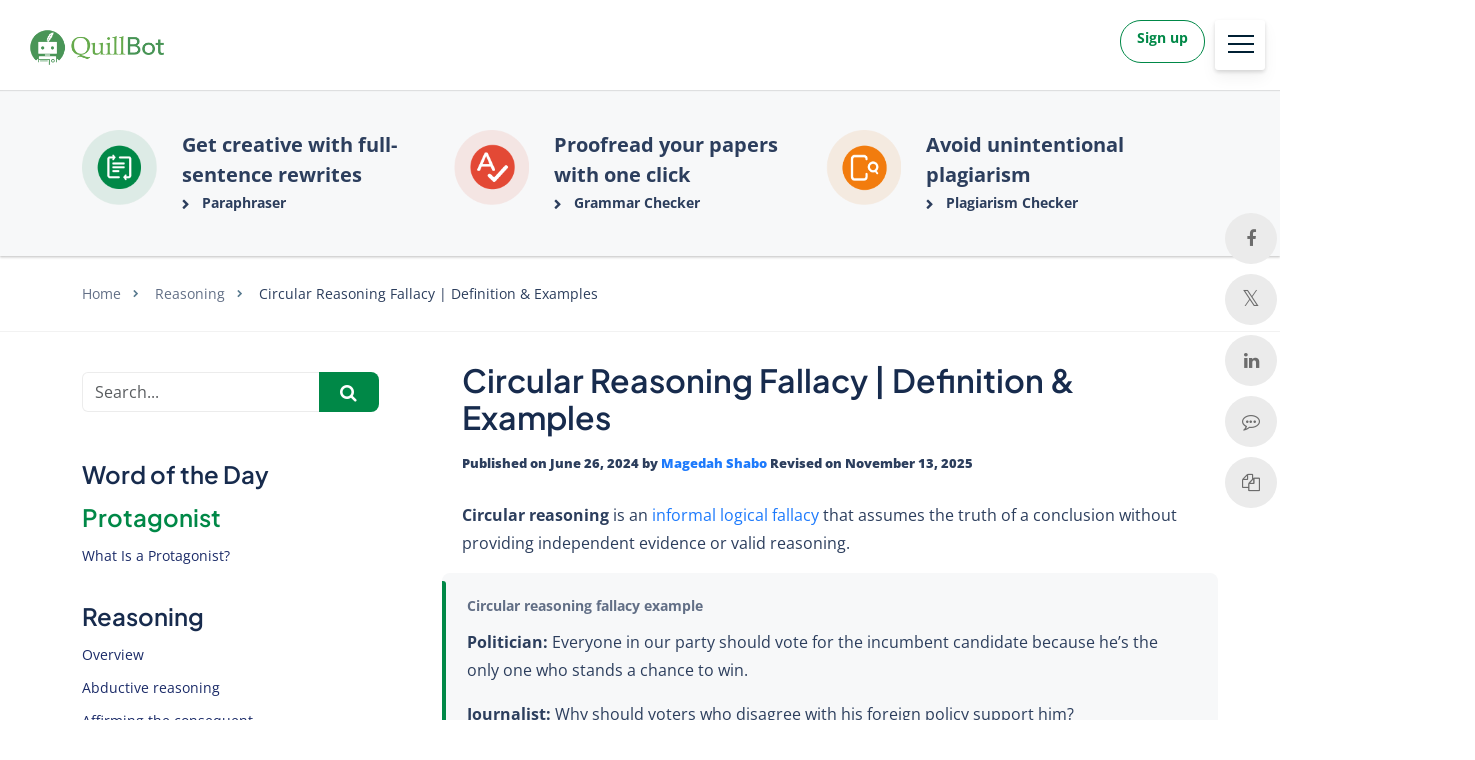

--- FILE ---
content_type: text/html; charset=UTF-8
request_url: https://quillbot.com/blog/reasoning/circular-reasoning-fallacy/
body_size: 32280
content:
<!DOCTYPE html>
<html lang="en-US">
    <head>
                    <title>Circular Reasoning Fallacy | Definition &amp; Examples</title>
<link data-rocket-prefetch href="https://cdn.cookielaw.org" rel="dns-prefetch">
<link data-rocket-prefetch href="https://www.gstatic.com" rel="dns-prefetch">
<link data-rocket-prefetch href="https://www.googletagmanager.com" rel="dns-prefetch">
<link data-rocket-prefetch href="https://www.google.com" rel="dns-prefetch">
<meta charset="UTF-8">
<script>
            var pageId = "11060";
    
        
                            
    
    var 
        pageType = 'Knowledge Base',
        knowledgeBase = true,
        siteLang = 'en',
        siteLocale = 'en-US',
        homeUrl = 'https://quillbot.com/blog';
        adminAjaxUrl = 'https://quillbot.com/blog/wp-admin/admin-ajax.php';
		isSingle = '1';

        dataLayer = [{
        'pageCategory': pageType
    }];
    
</script>
<script>(function(w,d,s,l,i){w[l]=w[l]||[];w[l].push({'gtm.start':
new Date().getTime(),event:'gtm.js'});var f=d.getElementsByTagName(s)[0],
j=d.createElement(s),dl=l!='dataLayer'?'&l='+l:'';j.async=true;j.src=
'https://www.googletagmanager.com/gtm.js?id='+i+dl;f.parentNode.insertBefore(j,f);
})(window,document,'script','dataLayer','GTM-WP7XNW2H');</script>

<link rel="icon" href="/blog/site-images/favicon.png" type="image/png" />
<link rel="icon" href="/blog/site-images/circle_large_logo.webp" type="image/webp" />
<link rel="apple-touch-icon" sizes="180x180" href="/blog/site-images/apple-touch-icon.png">
<link rel="icon" type="image/png" sizes="16x16" href="/blog/site-images/favicon-16x16.png">
<link rel="icon" type="image/png" sizes="32x32" href="/blog/site-images/favicon-32x32.png">
<link rel="icon" type="image/png" sizes="96x96" href="/blog/site-images/favicon-96x96.png">
<link rel="manifest" href="/blog/site-images/site.webmanifest"><link rel="alternate" type="application/rss+xml" title="Atom" href="https://quillbot.com/blog/feed/atom/"/>
<meta name="viewport" content="width=device-width, initial-scale=1.0, maximum-scale=2.0" />


<meta name='robots' content='index, follow, max-image-preview:large, max-snippet:-1, max-video-preview:-1' />
<link rel="alternate" hreflang="en" href="https://quillbot.com/blog/reasoning/circular-reasoning-fallacy/" />
<link rel="alternate" hreflang="de" href="https://quillbot.com/de/blog/logisches-denken-und-argumentieren/zirkelschluss/" />
<link rel="alternate" hreflang="x-default" href="https://quillbot.com/blog/reasoning/circular-reasoning-fallacy/" />

	<meta name="description" content="Circular reasoning is the fallacy of presenting premises that are dependent on, or equivalent to, the argument’s conclusion." />
	<link rel="canonical" href="https://quillbot.com/blog/reasoning/circular-reasoning-fallacy/" />
	<meta property="og:locale" content="en_US" />
	<meta property="og:type" content="article" />
	<meta property="og:title" content="Circular Reasoning Fallacy | Definition &amp; Examples" />
	<meta property="og:description" content="Circular reasoning is an informal logical fallacy that assumes the truth of a conclusion without providing independent evidence or valid reasoning." />
	<meta property="og:url" content="https://quillbot.com/blog/reasoning/circular-reasoning-fallacy/" />
	<meta property="og:site_name" content="Quillbot Blog" />
	<meta property="article:published_time" content="2024-06-26T12:56:28+00:00" />
	<meta property="article:modified_time" content="2025-11-13T08:57:58+00:00" />
	<meta name="author" content="Magedah Shabo" />
	<meta name="twitter:card" content="summary_large_image" />
	<meta name="twitter:label1" content="Written by" />
	<meta name="twitter:data1" content="Magedah Shabo" />
	<meta name="twitter:label2" content="Est. reading time" />
	<meta name="twitter:data2" content="4 minutes" />
	<script type="application/ld+json" class="yoast-schema-graph">{"@context":"https://schema.org","@graph":[{"@type":"WebPage","@id":"https://quillbot.com/blog/reasoning/circular-reasoning-fallacy/","url":"https://quillbot.com/blog/reasoning/circular-reasoning-fallacy/","name":"Circular Reasoning Fallacy | Definition & Examples","isPartOf":{"@id":"https://quillbot.com/de/blog/#website"},"datePublished":"2024-06-26T12:56:28+00:00","dateModified":"2025-11-13T08:57:58+00:00","author":{"@id":"https://quillbot.com/de/blog/#/schema/person/548e5042e050bfecdc094eb504124103"},"description":"Circular reasoning is the fallacy of presenting premises that are dependent on, or equivalent to, the argument’s conclusion.","inLanguage":"en-US","potentialAction":[{"@type":"ReadAction","target":["https://quillbot.com/blog/reasoning/circular-reasoning-fallacy/"]}]},{"@type":"WebSite","@id":"https://quillbot.com/de/blog/#website","url":"https://quillbot.com/de/blog/","name":"QuillBot","description":"AI-powered paraphrasing tool helps students and professionals rewrite, edit, and change the tone of their text to improve clarity and comprehension","potentialAction":[{"@type":"SearchAction","target":{"@type":"EntryPoint","urlTemplate":"https://quillbot.com/de/blog/?s={search_term_string}"},"query-input":{"@type":"PropertyValueSpecification","valueRequired":true,"valueName":"search_term_string"}}],"inLanguage":"en-US"},{"@type":"Person","@id":"https://quillbot.com/de/blog/#/schema/person/548e5042e050bfecdc094eb504124103","name":"Magedah Shabo","image":{"@type":"ImageObject","inLanguage":"en-US","@id":"https://quillbot.com/de/blog/#/schema/person/image/","url":"https://secure.gravatar.com/avatar/d42da2d7cb42edf7a1cc104ebb0a8377461261df30600454c308e09e0fdf85c2?s=96&d=mm&r=g","contentUrl":"https://secure.gravatar.com/avatar/d42da2d7cb42edf7a1cc104ebb0a8377461261df30600454c308e09e0fdf85c2?s=96&d=mm&r=g","caption":"Magedah Shabo"},"description":"Magedah is the author of Rhetoric, Logic, &amp; Argumentation and Techniques of Propaganda and Persuasion. She began her career in the educational publishing industry and has over 15 years of experience as a writer and editor. Her books have been used in high school and university classrooms across the US, including courses at Harvard and Johns Hopkins. She has taught ESL from elementary through college levels.","url":"https://quillbot.com/blog/author/magedah/"}]}</script>


<style id='wp-img-auto-sizes-contain-inline-css' type='text/css'>
img:is([sizes=auto i],[sizes^="auto," i]){contain-intrinsic-size:3000px 1500px}
/*# sourceURL=wp-img-auto-sizes-contain-inline-css */
</style>
<link data-minify="1" rel='stylesheet' id='wp-quicklatex-format-css' href='https://quillbot.com/blog/wp-content/cache/min/1/blog/wp-content/plugins/wp-quicklatex/css/quicklatex-format.css?ver=1768469932' type='text/css' media='all' />
<style id='classic-theme-styles-inline-css' type='text/css'>
/*! This file is auto-generated */
.wp-block-button__link{color:#fff;background-color:#32373c;border-radius:9999px;box-shadow:none;text-decoration:none;padding:calc(.667em + 2px) calc(1.333em + 2px);font-size:1.125em}.wp-block-file__button{background:#32373c;color:#fff;text-decoration:none}
/*# sourceURL=/wp-includes/css/classic-themes.min.css */
</style>
<link data-minify="1" rel='stylesheet' id='magnific-popup-css' href='https://quillbot.com/blog/wp-content/cache/min/1/blog/wp-content/themes/blog-learneo-2024/dist/css/magnific-popup.css?ver=1768469932' type='text/css' media='all' />
<link data-minify="1" rel='stylesheet' id='font-awesome-scribbr-css' href='https://quillbot.com/blog/wp-content/cache/min/1/blog/wp-content/themes/blog-learneo-2024/dist/css/font-awesome/css/font-awesome.min.css?ver=1768469932' type='text/css' media='all' />
<link data-minify="1" rel='stylesheet' id='scribbr-theme-css' href='https://quillbot.com/blog/wp-content/cache/min/1/blog/wp-content/themes/blog-learneo-2024/dist/css/theme.css?ver=1768469932' type='text/css' media='all' />
<script type="text/javascript" id="wpml-cookie-js-extra">
/* <![CDATA[ */
var wpml_cookies = {"wp-wpml_current_language":{"value":"en","expires":1,"path":"/"}};
var wpml_cookies = {"wp-wpml_current_language":{"value":"en","expires":1,"path":"/"}};
//# sourceURL=wpml-cookie-js-extra
/* ]]> */
</script>
<script data-minify="1" type="text/javascript" src="https://quillbot.com/blog/wp-content/cache/min/1/blog/wp-content/plugins/sitepress-multilingual-cms/res/js/cookies/language-cookie.js?ver=1768469932" id="wpml-cookie-js" defer="defer" data-wp-strategy="defer"></script>
<script type="text/javascript" src="https://quillbot.com/blog/wp-content/themes/blog-learneo-2024/dist/js/vendor/jquery.min.js" id="jquery-js" data-rocket-defer defer></script>
<script type="text/javascript" src="https://quillbot.com/blog/wp-content/themes/blog-learneo-2024/dist/js/vendor/popper/popper.min.js?ver=6.9" id="popper-js" data-rocket-defer defer></script>
<script data-minify="1" type="text/javascript" src="https://quillbot.com/blog/wp-content/cache/min/1/blog/wp-content/themes/blog-learneo-2024/dist/js/vendor/bootstrap/util.js?ver=1768469932" id="bootstrap-util-js" data-rocket-defer defer></script>
<script data-minify="1" type="text/javascript" src="https://quillbot.com/blog/wp-content/cache/min/1/blog/wp-content/themes/blog-learneo-2024/dist/js/vendor/bootstrap/modal.js?ver=1768469932" id="bootstrap-modal-js" data-rocket-defer defer></script>
<script data-minify="1" type="text/javascript" src="https://quillbot.com/blog/wp-content/cache/min/1/blog/wp-content/themes/blog-learneo-2024/dist/js/vendor/bootstrap/tab.js?ver=1768469932" id="bootstrap-tabs-js" data-rocket-defer defer></script>
<script type="text/javascript" src="https://quillbot.com/blog/wp-content/themes/blog-learneo-2024/dist/js/vendor/sticky-kit/sticky-kit.min.js?ver=6.9" id="sticky-kit-js" data-rocket-defer defer></script>
<script data-minify="1" type="text/javascript" src="https://quillbot.com/blog/wp-content/cache/min/1/blog/wp-content/themes/blog-learneo-2024/js/knowledgebase.js?ver=1768469932" id="knowledgebase-js" data-rocket-defer defer></script>
<script data-minify="1" type="text/javascript" src="https://quillbot.com/blog/wp-content/cache/min/1/blog/wp-content/plugins/wp-quicklatex/js/wp-quicklatex-frontend.js?ver=1768469932" id="wp-quicklatex-frontend-js" data-rocket-defer defer></script>
<link rel="https://api.w.org/" href="https://quillbot.com/blog/wp-json/" /><link rel="alternate" title="JSON" type="application/json" href="https://quillbot.com/blog/wp-json/wp/v2/posts/11060" /><link rel='shortlink' href='https://quillbot.com/blog/?p=11060' />
<noscript><style id="rocket-lazyload-nojs-css">.rll-youtube-player, [data-lazy-src]{display:none !important;}</style></noscript>


           <script defer type="text/javascript">
(function (w, d) {
	let dataDomainScript = '420a3f3c-5291-453b-aa3b-6c8a2d850e2e';

	const ldot = function () {
		var OptanonWrapper = function() {
			const loadScript = (src, async = true) => {
				const script = d.createElement('script');
				script.src = src;
				script.async = async;
				d.head.appendChild(script);
			};

			const isConsentGiven = (category) => {
                if (typeof w.OnetrustActiveGroups !== 'undefined' && w.OnetrustActiveGroups !== null) {
                    return w.OnetrustActiveGroups.includes('C0002');
                }
			};

			const trackAuthorDetailsAmplitude = () => {
				if (isSingle) {
					const authorLink = document.querySelector('.author-name a');
					let author_link  = null;
					let author_name  = null;

					if ( authorLink ) { // only proceed if the element exists
						author_link = authorLink.href;
						author_name = authorLink.textContent.trim();
						const event_name = 'track/author-posts';
						const eventProperties = {
						postURL: window.location.href,
						authorURL: author_link,
						authorName: author_name,
						};

						setTimeout(() => {
							if (typeof amplitude !== 'undefined') {
								amplitude.logEvent( event_name , eventProperties );
							}
						}, 300);

					}
				}
			}

			const loadTrackingScripts = () => {
				// Google Analytics
				if (isConsentGiven()) { 
					loadScript('https://www.googletagmanager.com/gtag/js?id=G-SM3NYRKGB1', true);
					w.dataLayer = w.dataLayer || [];
					function gtag(){w.dataLayer.push(arguments);}
					gtag('js', new Date());
					gtag('config', 'G-SM3NYRKGB1');

					loadScript('https://www.googletagmanager.com/gtag/js?id=AW-644617084', true);
					gtag('js', new Date());
					gtag('config', 'AW-644617084');
				}

				// Microsoft Clarity
				if (isConsentGiven()) { 
					(function(c,l,a,r,i,t,y){
						c[a]=c[a]||function(){(c[a].q=c[a].q||[]).push(arguments)};
						t=l.createElement(r);t.async=1;t.src="https://www.clarity.ms/tag/"+i;
						y=l.getElementsByTagName(r)[0];y.parentNode.insertBefore(t,y);
					})(w, d, "clarity", "script", "hiq3p83nb7");
				}

				// Amplitude
				if (isConsentGiven()) { 
					!function(){"use strict";!function(e,t){var n=e.amplitude||{_q:[],_iq:{}};if(n.invoked)e.console&&console.error&&console.error("Amplitude snippet has been loaded.");else{var r=function(e,t){e.prototype[t]=function(){return this._q.push({name:t,args:Array.prototype.slice.call(arguments,0)}),this}},s=function(e,t,n){return function(r){e._q.push({name:t,args:Array.prototype.slice.call(n,0),resolve:r})}},o=function(e,t,n){e[t]=function(){if(n)return{promise:new Promise(s(e,t,Array.prototype.slice.call(arguments)))}}},i=function(e){for(var t=0;t<m.length;t++)o(e,m[t],!1);for(var n=0;n<g.length;n++)o(e,g[n],!0)};n.invoked=!0;var u=t.createElement("script");u.type="text/javascript",u.integrity="sha384-x0ik2D45ZDEEEpYpEuDpmj05fY91P7EOZkgdKmq4dKL/ZAVcufJ+nULFtGn0HIZE",u.crossOrigin="anonymous",u.async=!0,u.src="https://cdn.amplitude.com/libs/analytics-browser-2.0.0-min.js.gz",u.onload=function(){e.amplitude.runQueuedFunctions||console.log("[Amplitude] Error: could not load SDK")};var a=t.getElementsByTagName("script")[0];a.parentNode.insertBefore(u,a);for(var c=function(){return this._q=[],this},p=["add","append","clearAll","prepend","set","setOnce","unset","preInsert","postInsert","remove","getUserProperties"],l=0;l<p.length;l++)r(c,p[l]);n.Identify=c;for(var d=function(){return this._q=[],this},f=["getEventProperties","setProductId","setQuantity","setPrice","setRevenue","setRevenueType","setEventProperties"],v=0;v<f.length;v++)r(d,f[v]);n.Revenue=d;var m=["getDeviceId","setDeviceId","getSessionId","setSessionId","getUserId","setUserId","setOptOut","setTransport","reset","extendSession"],g=["init","add","remove","track","logEvent","identify","groupIdentify","setGroup","revenue","flush"];i(n),n.createInstance=function(e){return n._iq[e]={_q:[]},i(n._iq[e]),n._iq[e]},e.amplitude=n}}(window,document)}();
					
                    function parseDocumentCookie() {
						var cookieObj = {};
						var cookieArr = document.cookie.split('; ');
						for(var i = 0; i < cookieArr.length; i++) {
							var cookiePair = cookieArr[i].split('=');
							cookieObj[cookiePair[0]] = cookiePair[1];
						}
						return cookieObj;
					}
					function qbSetCookie(name, value, days, domain) {
						var expires = "";
						if (days) {
							var date = new Date();
							date.setTime(date.getTime() + (days * 24 * 60 * 60 * 1000));
							expires = "; expires=" + date.toUTCString();
						}
						var domainString = domain ? "; domain=" + domain : "";
						document.cookie = name + "=" + (value || "") + expires + domainString + "; path=/";
					}
					function getAmplitudeCookieDetails(amplitudeCookie) {
						var response = { cookieOptions: { domain: '.quillbot.com' } };
						try {
							var cookie = parseDocumentCookie();
							if(cookie[amplitudeCookie]){
								var ampData = JSON.parse(decodeURIComponent(atob(cookie[amplitudeCookie])));               
								if(ampData.userId) response.userId = ampData.userId;
								if(ampData.deviceId) response.deviceId = ampData.deviceId;
								if(typeof ampData.optOut === 'boolean') response.optOut = ampData.optOut;
							}
							if (!cookie[amplitudeCookie] && cookie['qbDeviceId']) {
								response.deviceId = cookie['qbDeviceId'];
							}
							if (cookie[amplitudeCookie] && !cookie['qbDeviceId']) {
								qbSetCookie('qbDeviceId', response.deviceId, 365, '.quillbot.com');
							}
						} catch (e) {
							console.log(e);
						}
						return response;
					}
					var amplitudeOptions = getAmplitudeCookieDetails('AMP_d81b8b2b15') || {};
					amplitude.init('d81b8b2b15188796a49edf85e7a1f0a0', amplitudeOptions.userId, amplitudeOptions);
					trackAuthorDetailsAmplitude();
				}
			};

			w.addEventListener('OneTrustGroupsUpdated', loadTrackingScripts);

			if (isConsentGiven()) {
				loadTrackingScripts();
			}
		};

		const ot = d.createElement('script');
		ot.type = 'text/javascript';
		ot.defer = true;
		ot.onload = function() {
			w.__qb_ot_loaded__ = true;
			w.dispatchEvent(new CustomEvent('qb_ot_loaded', {detail: true}));
            OptanonWrapper();
		};
		ot.onerror = function(e) {
			w.__qb_ot_failed__ = true;
			w.dispatchEvent(new CustomEvent('qb_ot_failed', {detail: e}));
		};
		ot.src = 'https://cdn.cookielaw.org/scripttemplates/otSDKStub.js';
		ot.setAttribute('data-domain-script', dataDomainScript);
		ot.setAttribute('data-document-language', true);
		d.head.insertBefore(ot, d.head.firstChild);
	};
	setTimeout(ldot, 100);
})(window, document);
</script>

    
            <style id='global-styles-inline-css' type='text/css'>
:root{--wp--preset--aspect-ratio--square: 1;--wp--preset--aspect-ratio--4-3: 4/3;--wp--preset--aspect-ratio--3-4: 3/4;--wp--preset--aspect-ratio--3-2: 3/2;--wp--preset--aspect-ratio--2-3: 2/3;--wp--preset--aspect-ratio--16-9: 16/9;--wp--preset--aspect-ratio--9-16: 9/16;--wp--preset--color--black: #000000;--wp--preset--color--cyan-bluish-gray: #abb8c3;--wp--preset--color--white: #ffffff;--wp--preset--color--pale-pink: #f78da7;--wp--preset--color--vivid-red: #cf2e2e;--wp--preset--color--luminous-vivid-orange: #ff6900;--wp--preset--color--luminous-vivid-amber: #fcb900;--wp--preset--color--light-green-cyan: #7bdcb5;--wp--preset--color--vivid-green-cyan: #00d084;--wp--preset--color--pale-cyan-blue: #8ed1fc;--wp--preset--color--vivid-cyan-blue: #0693e3;--wp--preset--color--vivid-purple: #9b51e0;--wp--preset--gradient--vivid-cyan-blue-to-vivid-purple: linear-gradient(135deg,rgb(6,147,227) 0%,rgb(155,81,224) 100%);--wp--preset--gradient--light-green-cyan-to-vivid-green-cyan: linear-gradient(135deg,rgb(122,220,180) 0%,rgb(0,208,130) 100%);--wp--preset--gradient--luminous-vivid-amber-to-luminous-vivid-orange: linear-gradient(135deg,rgb(252,185,0) 0%,rgb(255,105,0) 100%);--wp--preset--gradient--luminous-vivid-orange-to-vivid-red: linear-gradient(135deg,rgb(255,105,0) 0%,rgb(207,46,46) 100%);--wp--preset--gradient--very-light-gray-to-cyan-bluish-gray: linear-gradient(135deg,rgb(238,238,238) 0%,rgb(169,184,195) 100%);--wp--preset--gradient--cool-to-warm-spectrum: linear-gradient(135deg,rgb(74,234,220) 0%,rgb(151,120,209) 20%,rgb(207,42,186) 40%,rgb(238,44,130) 60%,rgb(251,105,98) 80%,rgb(254,248,76) 100%);--wp--preset--gradient--blush-light-purple: linear-gradient(135deg,rgb(255,206,236) 0%,rgb(152,150,240) 100%);--wp--preset--gradient--blush-bordeaux: linear-gradient(135deg,rgb(254,205,165) 0%,rgb(254,45,45) 50%,rgb(107,0,62) 100%);--wp--preset--gradient--luminous-dusk: linear-gradient(135deg,rgb(255,203,112) 0%,rgb(199,81,192) 50%,rgb(65,88,208) 100%);--wp--preset--gradient--pale-ocean: linear-gradient(135deg,rgb(255,245,203) 0%,rgb(182,227,212) 50%,rgb(51,167,181) 100%);--wp--preset--gradient--electric-grass: linear-gradient(135deg,rgb(202,248,128) 0%,rgb(113,206,126) 100%);--wp--preset--gradient--midnight: linear-gradient(135deg,rgb(2,3,129) 0%,rgb(40,116,252) 100%);--wp--preset--font-size--small: 13px;--wp--preset--font-size--medium: 20px;--wp--preset--font-size--large: 36px;--wp--preset--font-size--x-large: 42px;--wp--preset--spacing--20: 0.44rem;--wp--preset--spacing--30: 0.67rem;--wp--preset--spacing--40: 1rem;--wp--preset--spacing--50: 1.5rem;--wp--preset--spacing--60: 2.25rem;--wp--preset--spacing--70: 3.38rem;--wp--preset--spacing--80: 5.06rem;--wp--preset--shadow--natural: 6px 6px 9px rgba(0, 0, 0, 0.2);--wp--preset--shadow--deep: 12px 12px 50px rgba(0, 0, 0, 0.4);--wp--preset--shadow--sharp: 6px 6px 0px rgba(0, 0, 0, 0.2);--wp--preset--shadow--outlined: 6px 6px 0px -3px rgb(255, 255, 255), 6px 6px rgb(0, 0, 0);--wp--preset--shadow--crisp: 6px 6px 0px rgb(0, 0, 0);}:where(.is-layout-flex){gap: 0.5em;}:where(.is-layout-grid){gap: 0.5em;}body .is-layout-flex{display: flex;}.is-layout-flex{flex-wrap: wrap;align-items: center;}.is-layout-flex > :is(*, div){margin: 0;}body .is-layout-grid{display: grid;}.is-layout-grid > :is(*, div){margin: 0;}:where(.wp-block-columns.is-layout-flex){gap: 2em;}:where(.wp-block-columns.is-layout-grid){gap: 2em;}:where(.wp-block-post-template.is-layout-flex){gap: 1.25em;}:where(.wp-block-post-template.is-layout-grid){gap: 1.25em;}.has-black-color{color: var(--wp--preset--color--black) !important;}.has-cyan-bluish-gray-color{color: var(--wp--preset--color--cyan-bluish-gray) !important;}.has-white-color{color: var(--wp--preset--color--white) !important;}.has-pale-pink-color{color: var(--wp--preset--color--pale-pink) !important;}.has-vivid-red-color{color: var(--wp--preset--color--vivid-red) !important;}.has-luminous-vivid-orange-color{color: var(--wp--preset--color--luminous-vivid-orange) !important;}.has-luminous-vivid-amber-color{color: var(--wp--preset--color--luminous-vivid-amber) !important;}.has-light-green-cyan-color{color: var(--wp--preset--color--light-green-cyan) !important;}.has-vivid-green-cyan-color{color: var(--wp--preset--color--vivid-green-cyan) !important;}.has-pale-cyan-blue-color{color: var(--wp--preset--color--pale-cyan-blue) !important;}.has-vivid-cyan-blue-color{color: var(--wp--preset--color--vivid-cyan-blue) !important;}.has-vivid-purple-color{color: var(--wp--preset--color--vivid-purple) !important;}.has-black-background-color{background-color: var(--wp--preset--color--black) !important;}.has-cyan-bluish-gray-background-color{background-color: var(--wp--preset--color--cyan-bluish-gray) !important;}.has-white-background-color{background-color: var(--wp--preset--color--white) !important;}.has-pale-pink-background-color{background-color: var(--wp--preset--color--pale-pink) !important;}.has-vivid-red-background-color{background-color: var(--wp--preset--color--vivid-red) !important;}.has-luminous-vivid-orange-background-color{background-color: var(--wp--preset--color--luminous-vivid-orange) !important;}.has-luminous-vivid-amber-background-color{background-color: var(--wp--preset--color--luminous-vivid-amber) !important;}.has-light-green-cyan-background-color{background-color: var(--wp--preset--color--light-green-cyan) !important;}.has-vivid-green-cyan-background-color{background-color: var(--wp--preset--color--vivid-green-cyan) !important;}.has-pale-cyan-blue-background-color{background-color: var(--wp--preset--color--pale-cyan-blue) !important;}.has-vivid-cyan-blue-background-color{background-color: var(--wp--preset--color--vivid-cyan-blue) !important;}.has-vivid-purple-background-color{background-color: var(--wp--preset--color--vivid-purple) !important;}.has-black-border-color{border-color: var(--wp--preset--color--black) !important;}.has-cyan-bluish-gray-border-color{border-color: var(--wp--preset--color--cyan-bluish-gray) !important;}.has-white-border-color{border-color: var(--wp--preset--color--white) !important;}.has-pale-pink-border-color{border-color: var(--wp--preset--color--pale-pink) !important;}.has-vivid-red-border-color{border-color: var(--wp--preset--color--vivid-red) !important;}.has-luminous-vivid-orange-border-color{border-color: var(--wp--preset--color--luminous-vivid-orange) !important;}.has-luminous-vivid-amber-border-color{border-color: var(--wp--preset--color--luminous-vivid-amber) !important;}.has-light-green-cyan-border-color{border-color: var(--wp--preset--color--light-green-cyan) !important;}.has-vivid-green-cyan-border-color{border-color: var(--wp--preset--color--vivid-green-cyan) !important;}.has-pale-cyan-blue-border-color{border-color: var(--wp--preset--color--pale-cyan-blue) !important;}.has-vivid-cyan-blue-border-color{border-color: var(--wp--preset--color--vivid-cyan-blue) !important;}.has-vivid-purple-border-color{border-color: var(--wp--preset--color--vivid-purple) !important;}.has-vivid-cyan-blue-to-vivid-purple-gradient-background{background: var(--wp--preset--gradient--vivid-cyan-blue-to-vivid-purple) !important;}.has-light-green-cyan-to-vivid-green-cyan-gradient-background{background: var(--wp--preset--gradient--light-green-cyan-to-vivid-green-cyan) !important;}.has-luminous-vivid-amber-to-luminous-vivid-orange-gradient-background{background: var(--wp--preset--gradient--luminous-vivid-amber-to-luminous-vivid-orange) !important;}.has-luminous-vivid-orange-to-vivid-red-gradient-background{background: var(--wp--preset--gradient--luminous-vivid-orange-to-vivid-red) !important;}.has-very-light-gray-to-cyan-bluish-gray-gradient-background{background: var(--wp--preset--gradient--very-light-gray-to-cyan-bluish-gray) !important;}.has-cool-to-warm-spectrum-gradient-background{background: var(--wp--preset--gradient--cool-to-warm-spectrum) !important;}.has-blush-light-purple-gradient-background{background: var(--wp--preset--gradient--blush-light-purple) !important;}.has-blush-bordeaux-gradient-background{background: var(--wp--preset--gradient--blush-bordeaux) !important;}.has-luminous-dusk-gradient-background{background: var(--wp--preset--gradient--luminous-dusk) !important;}.has-pale-ocean-gradient-background{background: var(--wp--preset--gradient--pale-ocean) !important;}.has-electric-grass-gradient-background{background: var(--wp--preset--gradient--electric-grass) !important;}.has-midnight-gradient-background{background: var(--wp--preset--gradient--midnight) !important;}.has-small-font-size{font-size: var(--wp--preset--font-size--small) !important;}.has-medium-font-size{font-size: var(--wp--preset--font-size--medium) !important;}.has-large-font-size{font-size: var(--wp--preset--font-size--large) !important;}.has-x-large-font-size{font-size: var(--wp--preset--font-size--x-large) !important;}
/*# sourceURL=global-styles-inline-css */
</style>
<style id="rocket-lazyrender-inline-css">[data-wpr-lazyrender] {content-visibility: auto;}</style></head>

    <body class="wp-singular post-template-default single single-post postid-11060 single-format-standard wp-theme-blog-learneo-2024  lang-en page-style-- knowledgebase" data-template="base.twig" >
        <noscript>
            <iframe src="https://www.googletagmanager.com/ns.html?id=GTM-WP7XNW2H"
            height="0" width="0" style="display:none;visibility:hidden"></iframe>
        </noscript>
                        <header  class="site-header">
        <nav class="nav main-nav d-flex align-items-center">
            <div class="container pl-xl-0 pr-xl-0 menu-website-header d-flex align-items-center">
                <a class="navbar-brand" href="https://quillbot.com" data-wpel-link="internal" rel="internal">
                                        <img src='https://quillbot.com/blog/wp-content/themes/blog-learneo-2024/img/QB_logo.png' height="56" width="180" class="logo mt-0" alt="Quillbot" loading="eager" />
                </a>
                <div class="mobile-nav-container">
                                        <div class="nav__list mobile-nav__level mobile-nav__level--1 navbar mega-menu-container">
                                                                                                                                                                                                <div class="dropdown menu-style-one">
    <button class="dropbtn" id="dd1-btn" aria-haspopup="true"
    aria-expanded="false" aria-controls="dd1-panel">Tools</button>
    <div class="dropdown-content" id="dd1-panel" role="menu" hidden>
        <div class="d-flex gap-4">
                        <div class="column">
              <p>Write & refine</p>
          
                              <a href="https://quillbot.com/paraphrasing-tool" data-event-name="top_nav_menu_item_clicked" onclick="trackExitIntentLinkAmplitude(this)" data-wpel-link="internal" rel="internal">
                  <div class="img-text-container">
                    <div class="menu-logo">
                      <img src="data:image/svg+xml,%3Csvg%20xmlns='http://www.w3.org/2000/svg'%20viewBox='0%200%20100%200'%3E%3C/svg%3E" alt="Paraphraser" width="100%" height="auto" data-lazy-src="https://quillbot.com/blog/wp-content/themes/blog-learneo-2024/img/mega-menu/tools/paraphraser.svg"><noscript><img src="https://quillbot.com/blog/wp-content/themes/blog-learneo-2024/img/mega-menu/tools/paraphraser.svg" alt="Paraphraser" width="100%" height="auto"></noscript>
                    </div>
                    <div class="menu-item-txt-container">
                      <span class="title">Paraphraser</span>
                      <span class="description">Rewrite and refine text</span>
                    </div>
                                            </div>
                </a>
                              <a href="https://quillbot.com/grammar-check" data-event-name="top_nav_menu_item_clicked" onclick="trackExitIntentLinkAmplitude(this)" data-wpel-link="internal" rel="internal">
                  <div class="img-text-container">
                    <div class="menu-logo">
                      <img src="data:image/svg+xml,%3Csvg%20xmlns='http://www.w3.org/2000/svg'%20viewBox='0%200%20100%200'%3E%3C/svg%3E" alt="Grammar Checker" width="100%" height="auto" data-lazy-src="https://quillbot.com/blog/wp-content/themes/blog-learneo-2024/img/mega-menu/tools/grammer-checker.svg"><noscript><img src="https://quillbot.com/blog/wp-content/themes/blog-learneo-2024/img/mega-menu/tools/grammer-checker.svg" alt="Grammar Checker" width="100%" height="auto"></noscript>
                    </div>
                    <div class="menu-item-txt-container">
                      <span class="title">Grammar Checker</span>
                      <span class="description">Fix spelling, grammar, punctuation</span>
                    </div>
                                            </div>
                </a>
                              <a href="https://quillbot.com/ai-humanizer" data-event-name="top_nav_menu_item_clicked" onclick="trackExitIntentLinkAmplitude(this)" data-wpel-link="internal" rel="internal">
                  <div class="img-text-container">
                    <div class="menu-logo">
                      <img src="data:image/svg+xml,%3Csvg%20xmlns='http://www.w3.org/2000/svg'%20viewBox='0%200%20100%200'%3E%3C/svg%3E" alt="AI Humanizer" width="100%" height="auto" data-lazy-src="https://quillbot.com/blog/wp-content/themes/blog-learneo-2024/img/mega-menu/tools/ai-humanizer.svg"><noscript><img src="https://quillbot.com/blog/wp-content/themes/blog-learneo-2024/img/mega-menu/tools/ai-humanizer.svg" alt="AI Humanizer" width="100%" height="auto"></noscript>
                    </div>
                    <div class="menu-item-txt-container">
                      <span class="title">AI Humanizer</span>
                      <span class="description">Make writing sound natural</span>
                    </div>
                                            </div>
                </a>
                              <a href="https://quillbot.com/summarize" data-event-name="top_nav_menu_item_clicked" onclick="trackExitIntentLinkAmplitude(this)" data-wpel-link="internal" rel="internal">
                  <div class="img-text-container">
                    <div class="menu-logo">
                      <img src="data:image/svg+xml,%3Csvg%20xmlns='http://www.w3.org/2000/svg'%20viewBox='0%200%20100%200'%3E%3C/svg%3E" alt="Summarizer" width="100%" height="auto" data-lazy-src="https://quillbot.com/blog/wp-content/themes/blog-learneo-2024/img/mega-menu/tools/summarizer-tool.svg"><noscript><img src="https://quillbot.com/blog/wp-content/themes/blog-learneo-2024/img/mega-menu/tools/summarizer-tool.svg" alt="Summarizer" width="100%" height="auto"></noscript>
                    </div>
                    <div class="menu-item-txt-container">
                      <span class="title">Summarizer</span>
                      <span class="description">Condense long text</span>
                    </div>
                                            </div>
                </a>
                          </div>
                      <div class="column">
              <p>Detect & check</p>
          
                              <a href="https://quillbot.com/ai-content-detector" data-event-name="top_nav_menu_item_clicked" onclick="trackExitIntentLinkAmplitude(this)" data-wpel-link="internal" rel="internal">
                  <div class="img-text-container">
                    <div class="menu-logo">
                      <img src="data:image/svg+xml,%3Csvg%20xmlns='http://www.w3.org/2000/svg'%20viewBox='0%200%20100%200'%3E%3C/svg%3E" alt="AI Detector" width="100%" height="auto" data-lazy-src="https://quillbot.com/blog/wp-content/themes/blog-learneo-2024/img/mega-menu/tools/aidr.svg"><noscript><img src="https://quillbot.com/blog/wp-content/themes/blog-learneo-2024/img/mega-menu/tools/aidr.svg" alt="AI Detector" width="100%" height="auto"></noscript>
                    </div>
                    <div class="menu-item-txt-container">
                      <span class="title">AI Detector</span>
                      <span class="description">Identify AI-written text</span>
                    </div>
                                            </div>
                </a>
                              <a href="https://quillbot.com/plagiarism-checker" data-event-name="top_nav_menu_item_clicked" onclick="trackExitIntentLinkAmplitude(this)" data-wpel-link="internal" rel="internal">
                  <div class="img-text-container">
                    <div class="menu-logo">
                      <img src="data:image/svg+xml,%3Csvg%20xmlns='http://www.w3.org/2000/svg'%20viewBox='0%200%20100%200'%3E%3C/svg%3E" alt="Plagiarism Checker" width="100%" height="auto" data-lazy-src="https://quillbot.com/blog/wp-content/themes/blog-learneo-2024/img/mega-menu/tools/plag-checker.svg"><noscript><img src="https://quillbot.com/blog/wp-content/themes/blog-learneo-2024/img/mega-menu/tools/plag-checker.svg" alt="Plagiarism Checker" width="100%" height="auto"></noscript>
                    </div>
                    <div class="menu-item-txt-container">
                      <span class="title">Plagiarism Checker</span>
                      <span class="description">Detect unoriginal content</span>
                    </div>
                                            </div>
                </a>
                              <a href="https://quillbot.com/citation-generator" data-event-name="top_nav_menu_item_clicked" onclick="trackExitIntentLinkAmplitude(this)" data-wpel-link="internal" rel="internal">
                  <div class="img-text-container">
                    <div class="menu-logo">
                      <img src="data:image/svg+xml,%3Csvg%20xmlns='http://www.w3.org/2000/svg'%20viewBox='0%200%20100%200'%3E%3C/svg%3E" alt="Citation Generator" width="100%" height="auto" data-lazy-src="https://quillbot.com/blog/wp-content/themes/blog-learneo-2024/img/mega-menu/tools/citation.svg"><noscript><img src="https://quillbot.com/blog/wp-content/themes/blog-learneo-2024/img/mega-menu/tools/citation.svg" alt="Citation Generator" width="100%" height="auto"></noscript>
                    </div>
                    <div class="menu-item-txt-container">
                      <span class="title">Citation Generator</span>
                      <span class="description">Create and format citations</span>
                    </div>
                                            </div>
                </a>
                              <a href="https://quillbot.com/translate" data-event-name="top_nav_menu_item_clicked" onclick="trackExitIntentLinkAmplitude(this)" data-wpel-link="internal" rel="internal">
                  <div class="img-text-container">
                    <div class="menu-logo">
                      <img src="data:image/svg+xml,%3Csvg%20xmlns='http://www.w3.org/2000/svg'%20viewBox='0%200%20100%200'%3E%3C/svg%3E" alt="Translator" width="100%" height="auto" data-lazy-src="https://quillbot.com/blog/wp-content/themes/blog-learneo-2024/img/mega-menu/tools/translate.svg"><noscript><img src="https://quillbot.com/blog/wp-content/themes/blog-learneo-2024/img/mega-menu/tools/translate.svg" alt="Translator" width="100%" height="auto"></noscript>
                    </div>
                    <div class="menu-item-txt-container">
                      <span class="title">Translator</span>
                      <span class="description">Translate quickly and accurately</span>
                    </div>
                                            </div>
                </a>
                          </div>
                      <div class="column">
              <p>Create & generate</p>
          
                              <a href="https://quillbot.com/ai-chat" data-event-name="top_nav_menu_item_clicked" onclick="trackExitIntentLinkAmplitude(this)" data-wpel-link="internal" rel="internal">
                  <div class="img-text-container">
                    <div class="menu-logo">
                      <img src="data:image/svg+xml,%3Csvg%20xmlns='http://www.w3.org/2000/svg'%20viewBox='0%200%20100%200'%3E%3C/svg%3E" alt="AI Chat" width="100%" height="auto" data-lazy-src="https://quillbot.com/blog/wp-content/themes/blog-learneo-2024/img/mega-menu/tools/ai-chat-tool.svg"><noscript><img src="https://quillbot.com/blog/wp-content/themes/blog-learneo-2024/img/mega-menu/tools/ai-chat-tool.svg" alt="AI Chat" width="100%" height="auto"></noscript>
                    </div>
                    <div class="menu-item-txt-container">
                      <span class="title">AI Chat</span>
                      <span class="description">Brainstorm, explain, and generate</span>
                    </div>
                                            </div>
                </a>
                              <a href="https://quillbot.com/image-tools/ai-image-generator" data-event-name="top_nav_menu_item_clicked" onclick="trackExitIntentLinkAmplitude(this)" data-wpel-link="internal" rel="internal">
                  <div class="img-text-container">
                    <div class="menu-logo">
                      <img src="data:image/svg+xml,%3Csvg%20xmlns='http://www.w3.org/2000/svg'%20viewBox='0%200%20100%200'%3E%3C/svg%3E" alt="AI Image Generator" width="100%" height="auto" data-lazy-src="https://quillbot.com/blog/wp-content/themes/blog-learneo-2024/img/mega-menu/tools/ai-img-gen.svg"><noscript><img src="https://quillbot.com/blog/wp-content/themes/blog-learneo-2024/img/mega-menu/tools/ai-img-gen.svg" alt="AI Image Generator" width="100%" height="auto"></noscript>
                    </div>
                    <div class="menu-item-txt-container">
                      <span class="title">AI Image Generator</span>
                      <span class="description">Generate unique images</span>
                    </div>
                                                    <div class="d-flex align-items-center">
                                <div class="new-item-tag">New</div>
                            </div>
                                            </div>
                </a>
                              <a href="https://quillbot.com/background-remover" data-event-name="top_nav_menu_item_clicked" onclick="trackExitIntentLinkAmplitude(this)" data-wpel-link="internal" rel="internal">
                  <div class="img-text-container">
                    <div class="menu-logo">
                      <img src="data:image/svg+xml,%3Csvg%20xmlns='http://www.w3.org/2000/svg'%20viewBox='0%200%20100%200'%3E%3C/svg%3E" alt="Background Remover" width="100%" height="auto" data-lazy-src="https://quillbot.com/blog/wp-content/themes/blog-learneo-2024/img/mega-menu/tools/bg-remover.svg"><noscript><img src="https://quillbot.com/blog/wp-content/themes/blog-learneo-2024/img/mega-menu/tools/bg-remover.svg" alt="Background Remover" width="100%" height="auto"></noscript>
                    </div>
                    <div class="menu-item-txt-container">
                      <span class="title">Background Remover</span>
                      <span class="description">Alter image backgrounds</span>
                    </div>
                                                    <div class="d-flex align-items-center">
                                <div class="new-item-tag">New</div>
                            </div>
                                            </div>
                </a>
                          </div>
                  </div>
                    <hr class="mt-2 mb-3">
            <a href="https://quillbot.com/solutions/tools" class="all-tools-link" data-event-name="top_nav_menu_item_clicked" onclick="trackExitIntentLinkAmplitude(this)" data-wpel-link="internal" rel="internal">
                <img class="all-tools-img" width="100%" height="100%" src="data:image/svg+xml,%3Csvg%20xmlns='http://www.w3.org/2000/svg'%20viewBox='0%200%20100%20100'%3E%3C/svg%3E" data-lazy-src="https://assets.quillbot.com/pageq/QBWebapp/tools-view-all-icon.png"><noscript><img class="all-tools-img" width="100%" height="100%" src="https://assets.quillbot.com/pageq/QBWebapp/tools-view-all-icon.png"></noscript><span>All Tools</span><svg fill="#2c3e5d" xmlns="http://www.w3.org/2000/svg" width="1em" height="1em" viewBox="0 0 24 24" font-size="24px"><path d="M11.3 19.3a.992.992 0 0 1-.288-.7.908.908 0 0 1 .263-.7l4.9-4.9H5a.967.967 0 0 1-.713-.287A.968.968 0 0 1 4 12c0-.283.096-.52.287-.713A.967.967 0 0 1 5 11h11.175l-4.9-4.9a.908.908 0 0 1-.263-.7.992.992 0 0 1 .288-.7.948.948 0 0 1 .7-.275.95.95 0 0 1 .7.275l6.6 6.6c.1.083.17.188.212.313a1.217 1.217 0 0 1 0 .762.877.877 0 0 1-.212.325l-6.6 6.6a.948.948 0 0 1-.7.275.948.948 0 0 1-.7-.275"></path></svg>
            </a>
            </div>
</div>
                        <div class="dropdown menu-style-two">
    <button class="dropbtn" id="dd2-btn" aria-haspopup="true"
    aria-expanded="false" aria-controls="dd2-panel">Professional
    </button>
    <div class="dropdown-content" id="dd2-panel" role="menu" hidden>
                                        <div class="d-flex gap-4">
                                            <div class="column">
                                        
                                                                                                        <a class="p-img-txt d-block" href="https://quillbot.com/solutions/professional" data-event-name="top_nav_menu_item_clicked" onclick="trackExitIntentLinkAmplitude(this)" data-wpel-link="internal" rel="internal">
                                <img src="data:image/svg+xml,%3Csvg%20xmlns='http://www.w3.org/2000/svg'%20viewBox='0%200%20100%200'%3E%3C/svg%3E" alt="Popular tasks" width="100%" height="auto" data-lazy-src="https://quillbot.com/blog/wp-content/themes/blog-learneo-2024/img/mega-menu/professionals/popular-task.png"><noscript><img src="https://quillbot.com/blog/wp-content/themes/blog-learneo-2024/img/mega-menu/professionals/popular-task.png" alt="Popular tasks" width="100%" height="auto"></noscript>
                                Popular tasks
                            </a>
                
                                                                                                            <a href="https://quillbot.com/image-tools/ai-image-generator" data-event-name="top_nav_menu_item_clicked" onclick="trackExitIntentLinkAmplitude(this)" data-wpel-link="internal" rel="internal">
                                <div class="img-text-container">
                                <div class="menu-item-txt-container">
                                    <span class="description">AI image generator</span>
                                </div>
                                </div>
                            </a>

                                                                                                            <a href="https://quillbot.com/ai-writing-tools/ai-linkedin-summary-generator" data-event-name="top_nav_menu_item_clicked" onclick="trackExitIntentLinkAmplitude(this)" data-wpel-link="internal" rel="internal">
                                <div class="img-text-container">
                                <div class="menu-item-txt-container">
                                    <span class="description">AI linkedIn bio generator</span>
                                </div>
                                </div>
                            </a>

                                                                                                            <a href="https://quillbot.com/ai-writing-tools/ai-business-plan-generator" data-event-name="top_nav_menu_item_clicked" onclick="trackExitIntentLinkAmplitude(this)" data-wpel-link="internal" rel="internal">
                                <div class="img-text-container">
                                <div class="menu-item-txt-container">
                                    <span class="description">Business plan</span>
                                </div>
                                </div>
                            </a>

                                                                                                            <a href="https://quillbot.com/solutions/professional" data-event-name="top_nav_menu_item_clicked" onclick="trackExitIntentLinkAmplitude(this)" data-wpel-link="internal" rel="internal">
                                <div class="img-text-container">
                                <div class="menu-item-txt-container">
                                    <span class="description link">
                                    All professional tasks
                                    <svg fill="#758195" xmlns="http://www.w3.org/2000/svg" width="1em" height="1em" viewBox="0 0 24 24" font-size="16px" aria-hidden="true" focusable="false">
                                        <path d="M11.3 19.3a.992.992 0 0 1-.288-.7.908.908 0 0 1 .263-.7l4.9-4.9H5a.967.967 0 0 1-.713-.287A.968.968 0 0 1 4 12c0-.283.096-.52.287-.713A.967.967 0 0 1 5 11h11.175l-4.9-4.9a.908.908 0 0 1-.263-.7.992.992 0 0 1 .288-.7.948.948 0 0 1 .7-.275.95.95 0 0 1 .7.275l6.6 6.6c.1.083.17.188.212.313a1.217 1.217 0 0 1 0 .762.877.877 0 0 1-.212.325l-6.6 6.6a.948.948 0 0 1-.7.275.948.948 0 0 1-.7-.275"></path>
                                    </svg>
                                    </span>
                                </div>
                                </div>
                            </a>
                                                                            </div>
                                            <div class="column">
                                        
                                                                                                        <a class="p-img-txt d-block" href="https://quillbot.com/solutions/professional/marketing" data-event-name="top_nav_menu_item_clicked" onclick="trackExitIntentLinkAmplitude(this)" data-wpel-link="internal" rel="internal">
                                <img src="data:image/svg+xml,%3Csvg%20xmlns='http://www.w3.org/2000/svg'%20viewBox='0%200%20100%200'%3E%3C/svg%3E" alt="Marketing" width="100%" height="auto" data-lazy-src="https://quillbot.com/blog/wp-content/themes/blog-learneo-2024/img/mega-menu/professionals/marketing.png"><noscript><img src="https://quillbot.com/blog/wp-content/themes/blog-learneo-2024/img/mega-menu/professionals/marketing.png" alt="Marketing" width="100%" height="auto"></noscript>
                                Marketing
                            </a>
                
                                                                                                            <a href="https://quillbot.com/ai-writing-tools/ai-social-media-post-generator" data-event-name="top_nav_menu_item_clicked" onclick="trackExitIntentLinkAmplitude(this)" data-wpel-link="internal" rel="internal">
                                <div class="img-text-container">
                                <div class="menu-item-txt-container">
                                    <span class="description">AI social media post generator</span>
                                </div>
                                </div>
                            </a>

                                                                                                            <a href="https://quillbot.com/ai-writing-tools/ai-ad-copy-generator" data-event-name="top_nav_menu_item_clicked" onclick="trackExitIntentLinkAmplitude(this)" data-wpel-link="internal" rel="internal">
                                <div class="img-text-container">
                                <div class="menu-item-txt-container">
                                    <span class="description">AI ad copy generator</span>
                                </div>
                                </div>
                            </a>

                                                                                                            <a href="https://quillbot.com/ai-writing-tools/ai-hashtag-generator" data-event-name="top_nav_menu_item_clicked" onclick="trackExitIntentLinkAmplitude(this)" data-wpel-link="internal" rel="internal">
                                <div class="img-text-container">
                                <div class="menu-item-txt-container">
                                    <span class="description">Hashtag generator</span>
                                </div>
                                </div>
                            </a>

                                                                                                            <a href="https://quillbot.com/solutions/professional/marketing" data-event-name="top_nav_menu_item_clicked" onclick="trackExitIntentLinkAmplitude(this)" data-wpel-link="internal" rel="internal">
                                <div class="img-text-container">
                                <div class="menu-item-txt-container">
                                    <span class="description link">
                                    All marketing tasks
                                    <svg fill="#758195" xmlns="http://www.w3.org/2000/svg" width="1em" height="1em" viewBox="0 0 24 24" font-size="16px" aria-hidden="true" focusable="false">
                                        <path d="M11.3 19.3a.992.992 0 0 1-.288-.7.908.908 0 0 1 .263-.7l4.9-4.9H5a.967.967 0 0 1-.713-.287A.968.968 0 0 1 4 12c0-.283.096-.52.287-.713A.967.967 0 0 1 5 11h11.175l-4.9-4.9a.908.908 0 0 1-.263-.7.992.992 0 0 1 .288-.7.948.948 0 0 1 .7-.275.95.95 0 0 1 .7.275l6.6 6.6c.1.083.17.188.212.313a1.217 1.217 0 0 1 0 .762.877.877 0 0 1-.212.325l-6.6 6.6a.948.948 0 0 1-.7.275.948.948 0 0 1-.7-.275"></path>
                                    </svg>
                                    </span>
                                </div>
                                </div>
                            </a>
                                                                            </div>
                                            <div class="column">
                                        
                                                                                                        <a class="p-img-txt d-block" href="https://quillbot.com/solutions/professional/hr" data-event-name="top_nav_menu_item_clicked" onclick="trackExitIntentLinkAmplitude(this)" data-wpel-link="internal" rel="internal">
                                <img src="data:image/svg+xml,%3Csvg%20xmlns='http://www.w3.org/2000/svg'%20viewBox='0%200%20100%200'%3E%3C/svg%3E" alt="Human resources" width="100%" height="auto" data-lazy-src="https://quillbot.com/blog/wp-content/themes/blog-learneo-2024/img/mega-menu/professionals/hr.png"><noscript><img src="https://quillbot.com/blog/wp-content/themes/blog-learneo-2024/img/mega-menu/professionals/hr.png" alt="Human resources" width="100%" height="auto"></noscript>
                                Human resources
                            </a>
                
                                                                                                            <a href="https://quillbot.com/ai-writing-tools/ai-job-posting-generator" data-event-name="top_nav_menu_item_clicked" onclick="trackExitIntentLinkAmplitude(this)" data-wpel-link="internal" rel="internal">
                                <div class="img-text-container">
                                <div class="menu-item-txt-container">
                                    <span class="description">Job posting</span>
                                </div>
                                </div>
                            </a>

                                                                                                            <a href="https://quillbot.com/ai-writing-tools/ai-job-description-generator" data-event-name="top_nav_menu_item_clicked" onclick="trackExitIntentLinkAmplitude(this)" data-wpel-link="internal" rel="internal">
                                <div class="img-text-container">
                                <div class="menu-item-txt-container">
                                    <span class="description">Job description</span>
                                </div>
                                </div>
                            </a>

                                                                                                            <a href="https://quillbot.com/ai-writing-tools/ai-offer-letter-generator" data-event-name="top_nav_menu_item_clicked" onclick="trackExitIntentLinkAmplitude(this)" data-wpel-link="internal" rel="internal">
                                <div class="img-text-container">
                                <div class="menu-item-txt-container">
                                    <span class="description">Offer letter</span>
                                </div>
                                </div>
                            </a>

                                                                                                            <a href="https://quillbot.com/solutions/professional/hr" data-event-name="top_nav_menu_item_clicked" onclick="trackExitIntentLinkAmplitude(this)" data-wpel-link="internal" rel="internal">
                                <div class="img-text-container">
                                <div class="menu-item-txt-container">
                                    <span class="description link">
                                    All human resources tasks
                                    <svg fill="#758195" xmlns="http://www.w3.org/2000/svg" width="1em" height="1em" viewBox="0 0 24 24" font-size="16px" aria-hidden="true" focusable="false">
                                        <path d="M11.3 19.3a.992.992 0 0 1-.288-.7.908.908 0 0 1 .263-.7l4.9-4.9H5a.967.967 0 0 1-.713-.287A.968.968 0 0 1 4 12c0-.283.096-.52.287-.713A.967.967 0 0 1 5 11h11.175l-4.9-4.9a.908.908 0 0 1-.263-.7.992.992 0 0 1 .288-.7.948.948 0 0 1 .7-.275.95.95 0 0 1 .7.275l6.6 6.6c.1.083.17.188.212.313a1.217 1.217 0 0 1 0 .762.877.877 0 0 1-.212.325l-6.6 6.6a.948.948 0 0 1-.7.275.948.948 0 0 1-.7-.275"></path>
                                    </svg>
                                    </span>
                                </div>
                                </div>
                            </a>
                                                                            </div>
                                    </div>
                            <div class="d-flex gap-4">
                                            <div class="column">
                                        
                                                                                                        <a class="p-img-txt d-block" href="https://quillbot.com/solutions/professional/sales" data-event-name="top_nav_menu_item_clicked" onclick="trackExitIntentLinkAmplitude(this)" data-wpel-link="internal" rel="internal">
                                <img src="data:image/svg+xml,%3Csvg%20xmlns='http://www.w3.org/2000/svg'%20viewBox='0%200%20100%200'%3E%3C/svg%3E" alt="Sales" width="100%" height="auto" data-lazy-src="https://quillbot.com/blog/wp-content/themes/blog-learneo-2024/img/mega-menu/professionals/sales.png"><noscript><img src="https://quillbot.com/blog/wp-content/themes/blog-learneo-2024/img/mega-menu/professionals/sales.png" alt="Sales" width="100%" height="auto"></noscript>
                                Sales
                            </a>
                
                                                                                                            <a href="https://quillbot.com/ai-writing-tools/ai-cold-email-generator" data-event-name="top_nav_menu_item_clicked" onclick="trackExitIntentLinkAmplitude(this)" data-wpel-link="internal" rel="internal">
                                <div class="img-text-container">
                                <div class="menu-item-txt-container">
                                    <span class="description">Cold email</span>
                                </div>
                                </div>
                            </a>

                                                                                                            <a href="https://quillbot.com/ai-writing-tools/ai-sales-playbook-generator" data-event-name="top_nav_menu_item_clicked" onclick="trackExitIntentLinkAmplitude(this)" data-wpel-link="internal" rel="internal">
                                <div class="img-text-container">
                                <div class="menu-item-txt-container">
                                    <span class="description">Sales playbook</span>
                                </div>
                                </div>
                            </a>

                                                                                                            <a href="https://quillbot.com/ai-writing-tools/ai-sales-pitch-generator" data-event-name="top_nav_menu_item_clicked" onclick="trackExitIntentLinkAmplitude(this)" data-wpel-link="internal" rel="internal">
                                <div class="img-text-container">
                                <div class="menu-item-txt-container">
                                    <span class="description">Sales pitch</span>
                                </div>
                                </div>
                            </a>

                                                                                                            <a href="https://quillbot.com/solutions/professional/sales" data-event-name="top_nav_menu_item_clicked" onclick="trackExitIntentLinkAmplitude(this)" data-wpel-link="internal" rel="internal">
                                <div class="img-text-container">
                                <div class="menu-item-txt-container">
                                    <span class="description link">
                                    All sales tasks
                                    <svg fill="#758195" xmlns="http://www.w3.org/2000/svg" width="1em" height="1em" viewBox="0 0 24 24" font-size="16px" aria-hidden="true" focusable="false">
                                        <path d="M11.3 19.3a.992.992 0 0 1-.288-.7.908.908 0 0 1 .263-.7l4.9-4.9H5a.967.967 0 0 1-.713-.287A.968.968 0 0 1 4 12c0-.283.096-.52.287-.713A.967.967 0 0 1 5 11h11.175l-4.9-4.9a.908.908 0 0 1-.263-.7.992.992 0 0 1 .288-.7.948.948 0 0 1 .7-.275.95.95 0 0 1 .7.275l6.6 6.6c.1.083.17.188.212.313a1.217 1.217 0 0 1 0 .762.877.877 0 0 1-.212.325l-6.6 6.6a.948.948 0 0 1-.7.275.948.948 0 0 1-.7-.275"></path>
                                    </svg>
                                    </span>
                                </div>
                                </div>
                            </a>
                                                                            </div>
                                            <div class="column">
                                        
                                                                                                        <a class="p-img-txt d-block" href="https://quillbot.com/solutions/professional/product" data-event-name="top_nav_menu_item_clicked" onclick="trackExitIntentLinkAmplitude(this)" data-wpel-link="internal" rel="internal">
                                <img src="data:image/svg+xml,%3Csvg%20xmlns='http://www.w3.org/2000/svg'%20viewBox='0%200%20100%200'%3E%3C/svg%3E" alt="Product" width="100%" height="auto" data-lazy-src="https://quillbot.com/blog/wp-content/themes/blog-learneo-2024/img/mega-menu/professionals/product.png"><noscript><img src="https://quillbot.com/blog/wp-content/themes/blog-learneo-2024/img/mega-menu/professionals/product.png" alt="Product" width="100%" height="auto"></noscript>
                                Product
                            </a>
                
                                                                                                            <a href="https://quillbot.com/ai-writing-tools/ai-prd-generator" data-event-name="top_nav_menu_item_clicked" onclick="trackExitIntentLinkAmplitude(this)" data-wpel-link="internal" rel="internal">
                                <div class="img-text-container">
                                <div class="menu-item-txt-container">
                                    <span class="description">PRD</span>
                                </div>
                                </div>
                            </a>

                                                                                                            <a href="https://quillbot.com/ai-writing-tools/ai-project-proposal-generator" data-event-name="top_nav_menu_item_clicked" onclick="trackExitIntentLinkAmplitude(this)" data-wpel-link="internal" rel="internal">
                                <div class="img-text-container">
                                <div class="menu-item-txt-container">
                                    <span class="description">Project proposal</span>
                                </div>
                                </div>
                            </a>

                                                                                                            <a href="https://quillbot.com/ai-writing-tools/ai-project-charter-generator" data-event-name="top_nav_menu_item_clicked" onclick="trackExitIntentLinkAmplitude(this)" data-wpel-link="internal" rel="internal">
                                <div class="img-text-container">
                                <div class="menu-item-txt-container">
                                    <span class="description">Project charter</span>
                                </div>
                                </div>
                            </a>

                                                                                                            <a href="https://quillbot.com/solutions/professional/product" data-event-name="top_nav_menu_item_clicked" onclick="trackExitIntentLinkAmplitude(this)" data-wpel-link="internal" rel="internal">
                                <div class="img-text-container">
                                <div class="menu-item-txt-container">
                                    <span class="description link">
                                    All product tasks
                                    <svg fill="#758195" xmlns="http://www.w3.org/2000/svg" width="1em" height="1em" viewBox="0 0 24 24" font-size="16px" aria-hidden="true" focusable="false">
                                        <path d="M11.3 19.3a.992.992 0 0 1-.288-.7.908.908 0 0 1 .263-.7l4.9-4.9H5a.967.967 0 0 1-.713-.287A.968.968 0 0 1 4 12c0-.283.096-.52.287-.713A.967.967 0 0 1 5 11h11.175l-4.9-4.9a.908.908 0 0 1-.263-.7.992.992 0 0 1 .288-.7.948.948 0 0 1 .7-.275.95.95 0 0 1 .7.275l6.6 6.6c.1.083.17.188.212.313a1.217 1.217 0 0 1 0 .762.877.877 0 0 1-.212.325l-6.6 6.6a.948.948 0 0 1-.7.275.948.948 0 0 1-.7-.275"></path>
                                    </svg>
                                    </span>
                                </div>
                                </div>
                            </a>
                                                                            </div>
                                            <div class="column">
                                        
                                                                                                        <a class="p-img-txt d-block" href="https://quillbot.com/solutions/professional/customer-service" data-event-name="top_nav_menu_item_clicked" onclick="trackExitIntentLinkAmplitude(this)" data-wpel-link="internal" rel="internal">
                                <img src="data:image/svg+xml,%3Csvg%20xmlns='http://www.w3.org/2000/svg'%20viewBox='0%200%20100%200'%3E%3C/svg%3E" alt="Customer service" width="100%" height="auto" data-lazy-src="https://quillbot.com/blog/wp-content/themes/blog-learneo-2024/img/mega-menu/professionals/customer-service.png"><noscript><img src="https://quillbot.com/blog/wp-content/themes/blog-learneo-2024/img/mega-menu/professionals/customer-service.png" alt="Customer service" width="100%" height="auto"></noscript>
                                Customer service
                            </a>
                
                                                                                                            <a class="p-img-txt d-block" href="https://quillbot.com/solutions/professional/design" data-event-name="top_nav_menu_item_clicked" onclick="trackExitIntentLinkAmplitude(this)" data-wpel-link="internal" rel="internal">
                                <img src="data:image/svg+xml,%3Csvg%20xmlns='http://www.w3.org/2000/svg'%20viewBox='0%200%20100%200'%3E%3C/svg%3E" alt="Design" width="100%" height="auto" data-lazy-src="https://quillbot.com/blog/wp-content/themes/blog-learneo-2024/img/mega-menu/professionals/design_services.png"><noscript><img src="https://quillbot.com/blog/wp-content/themes/blog-learneo-2024/img/mega-menu/professionals/design_services.png" alt="Design" width="100%" height="auto"></noscript>
                                Design
                            </a>
                
                                                                                                            <a href="https://quillbot.com/solutions/professional" data-event-name="top_nav_menu_item_clicked" onclick="trackExitIntentLinkAmplitude(this)" data-wpel-link="internal" rel="internal">
                                <div class="img-text-container">
                                <div class="menu-item-txt-container">
                                    <span class="description link">
                                    All professional tasks
                                    <svg fill="#758195" xmlns="http://www.w3.org/2000/svg" width="1em" height="1em" viewBox="0 0 24 24" font-size="16px" aria-hidden="true" focusable="false">
                                        <path d="M11.3 19.3a.992.992 0 0 1-.288-.7.908.908 0 0 1 .263-.7l4.9-4.9H5a.967.967 0 0 1-.713-.287A.968.968 0 0 1 4 12c0-.283.096-.52.287-.713A.967.967 0 0 1 5 11h11.175l-4.9-4.9a.908.908 0 0 1-.263-.7.992.992 0 0 1 .288-.7.948.948 0 0 1 .7-.275.95.95 0 0 1 .7.275l6.6 6.6c.1.083.17.188.212.313a1.217 1.217 0 0 1 0 .762.877.877 0 0 1-.212.325l-6.6 6.6a.948.948 0 0 1-.7.275.948.948 0 0 1-.7-.275"></path>
                                    </svg>
                                    </span>
                                </div>
                                </div>
                            </a>
                                                                            </div>
                                    </div>
              
    </div>
</div>
                        <div class="dropdown menu-style-two">
    <button class="dropbtn" id="dd3-btn" aria-haspopup="true"
    aria-expanded="false" aria-controls="dd3-panel">Academic
    </button>
    <div class="dropdown-content" id="dd3-panel" role="menu" hidden>
                                        <div class="d-flex gap-4">
                                            <div class="column">
                                        
                                                                                                        <a class="p-img-txt d-block" href="https://quillbot.com/solutions/academic/writing-and-creation" data-event-name="top_nav_menu_item_clicked" onclick="trackExitIntentLinkAmplitude(this)" data-wpel-link="internal" rel="internal">
                                <img src="data:image/svg+xml,%3Csvg%20xmlns='http://www.w3.org/2000/svg'%20viewBox='0%200%20100%200'%3E%3C/svg%3E" alt="Writing &amp; creation" width="100%" height="auto" data-lazy-src="https://quillbot.com/blog/wp-content/themes/blog-learneo-2024/img/mega-menu/academic/academic-writing-and-creation.png"><noscript><img src="https://quillbot.com/blog/wp-content/themes/blog-learneo-2024/img/mega-menu/academic/academic-writing-and-creation.png" alt="Writing &amp; creation" width="100%" height="auto"></noscript>
                                Writing & creation
                            </a>
                
                                                                                                            <a href="https://quillbot.com/ai-writing-tools/ai-writer" data-event-name="top_nav_menu_item_clicked" onclick="trackExitIntentLinkAmplitude(this)" data-wpel-link="internal" rel="internal">
                                <div class="img-text-container">
                                <div class="menu-item-txt-container">
                                    <span class="description">AI writer</span>
                                </div>
                                </div>
                            </a>

                                                                                                            <a href="https://quillbot.com/ai-writing-tools/ai-article-rewriter" data-event-name="top_nav_menu_item_clicked" onclick="trackExitIntentLinkAmplitude(this)" data-wpel-link="internal" rel="internal">
                                <div class="img-text-container">
                                <div class="menu-item-txt-container">
                                    <span class="description">Article rewriter</span>
                                </div>
                                </div>
                            </a>

                                                                                                            <a href="https://quillbot.com/ai-writing-tools/ai-thesis-statement-generator" data-event-name="top_nav_menu_item_clicked" onclick="trackExitIntentLinkAmplitude(this)" data-wpel-link="internal" rel="internal">
                                <div class="img-text-container">
                                <div class="menu-item-txt-container">
                                    <span class="description">AI thesis statement generator</span>
                                </div>
                                </div>
                            </a>

                                                                                                            <a href="https://quillbot.com/solutions/academic/writing-and-creation" data-event-name="top_nav_menu_item_clicked" onclick="trackExitIntentLinkAmplitude(this)" data-wpel-link="internal" rel="internal">
                                <div class="img-text-container">
                                <div class="menu-item-txt-container">
                                    <span class="description link">
                                    All writing & creation tasks
                                    <svg fill="#758195" xmlns="http://www.w3.org/2000/svg" width="1em" height="1em" viewBox="0 0 24 24" font-size="16px" aria-hidden="true" focusable="false">
                                        <path d="M11.3 19.3a.992.992 0 0 1-.288-.7.908.908 0 0 1 .263-.7l4.9-4.9H5a.967.967 0 0 1-.713-.287A.968.968 0 0 1 4 12c0-.283.096-.52.287-.713A.967.967 0 0 1 5 11h11.175l-4.9-4.9a.908.908 0 0 1-.263-.7.992.992 0 0 1 .288-.7.948.948 0 0 1 .7-.275.95.95 0 0 1 .7.275l6.6 6.6c.1.083.17.188.212.313a1.217 1.217 0 0 1 0 .762.877.877 0 0 1-.212.325l-6.6 6.6a.948.948 0 0 1-.7.275.948.948 0 0 1-.7-.275"></path>
                                    </svg>
                                    </span>
                                </div>
                                </div>
                            </a>
                                                                            </div>
                                            <div class="column">
                                        
                                                                                                        <a class="p-img-txt d-block" href="https://quillbot.com/solutions/academic/learning-and-research" data-event-name="top_nav_menu_item_clicked" onclick="trackExitIntentLinkAmplitude(this)" data-wpel-link="internal" rel="internal">
                                <img src="data:image/svg+xml,%3Csvg%20xmlns='http://www.w3.org/2000/svg'%20viewBox='0%200%20100%200'%3E%3C/svg%3E" alt="Learning &amp; research" width="100%" height="auto" data-lazy-src="https://quillbot.com/blog/wp-content/themes/blog-learneo-2024/img/mega-menu/academic/academic-learning-and-research.png"><noscript><img src="https://quillbot.com/blog/wp-content/themes/blog-learneo-2024/img/mega-menu/academic/academic-learning-and-research.png" alt="Learning &amp; research" width="100%" height="auto"></noscript>
                                Learning & research
                            </a>
                
                                                                                                            <a href="https://quillbot.com/ai-search" data-event-name="top_nav_menu_item_clicked" onclick="trackExitIntentLinkAmplitude(this)" data-wpel-link="internal" rel="internal">
                                <div class="img-text-container">
                                <div class="menu-item-txt-container">
                                    <span class="description">AI search</span>
                                </div>
                                </div>
                            </a>

                                                                                                            <a href="https://quillbot.com/ai-writing-tools/ai-case-study-generator" data-event-name="top_nav_menu_item_clicked" onclick="trackExitIntentLinkAmplitude(this)" data-wpel-link="internal" rel="internal">
                                <div class="img-text-container">
                                <div class="menu-item-txt-container">
                                    <span class="description">AI case study generator</span>
                                </div>
                                </div>
                            </a>

                                                                                                            <a href="https://quillbot.com/ai-writing-tools/ai-quiz-maker" data-event-name="top_nav_menu_item_clicked" onclick="trackExitIntentLinkAmplitude(this)" data-wpel-link="internal" rel="internal">
                                <div class="img-text-container">
                                <div class="menu-item-txt-container">
                                    <span class="description">Online quiz generator</span>
                                </div>
                                </div>
                            </a>

                                                                                                            <a href="https://quillbot.com/solutions/academic/learning-and-research" data-event-name="top_nav_menu_item_clicked" onclick="trackExitIntentLinkAmplitude(this)" data-wpel-link="internal" rel="internal">
                                <div class="img-text-container">
                                <div class="menu-item-txt-container">
                                    <span class="description link">
                                    All learning & research tasks
                                    <svg fill="#758195" xmlns="http://www.w3.org/2000/svg" width="1em" height="1em" viewBox="0 0 24 24" font-size="16px" aria-hidden="true" focusable="false">
                                        <path d="M11.3 19.3a.992.992 0 0 1-.288-.7.908.908 0 0 1 .263-.7l4.9-4.9H5a.967.967 0 0 1-.713-.287A.968.968 0 0 1 4 12c0-.283.096-.52.287-.713A.967.967 0 0 1 5 11h11.175l-4.9-4.9a.908.908 0 0 1-.263-.7.992.992 0 0 1 .288-.7.948.948 0 0 1 .7-.275.95.95 0 0 1 .7.275l6.6 6.6c.1.083.17.188.212.313a1.217 1.217 0 0 1 0 .762.877.877 0 0 1-.212.325l-6.6 6.6a.948.948 0 0 1-.7.275.948.948 0 0 1-.7-.275"></path>
                                    </svg>
                                    </span>
                                </div>
                                </div>
                            </a>
                                                                            </div>
                                            <div class="column">
                                        
                                                                                                        <a class="p-img-txt d-block" href="https://quillbot.com/solutions/academic/career" data-event-name="top_nav_menu_item_clicked" onclick="trackExitIntentLinkAmplitude(this)" data-wpel-link="internal" rel="internal">
                                <img src="data:image/svg+xml,%3Csvg%20xmlns='http://www.w3.org/2000/svg'%20viewBox='0%200%20100%200'%3E%3C/svg%3E" alt="Career" width="100%" height="auto" data-lazy-src="https://quillbot.com/blog/wp-content/themes/blog-learneo-2024/img/mega-menu/academic/academic-career.png"><noscript><img src="https://quillbot.com/blog/wp-content/themes/blog-learneo-2024/img/mega-menu/academic/academic-career.png" alt="Career" width="100%" height="auto"></noscript>
                                Career
                            </a>
                
                                                                                                            <a href="https://quillbot.com/ai-writing-tools/ai-linkedin-summary-generator" data-event-name="top_nav_menu_item_clicked" onclick="trackExitIntentLinkAmplitude(this)" data-wpel-link="internal" rel="internal">
                                <div class="img-text-container">
                                <div class="menu-item-txt-container">
                                    <span class="description">LinkedIn bio generator</span>
                                </div>
                                </div>
                            </a>

                                                                                                            <a href="https://quillbot.com/ai-writing-tools/cover-letter-generator" data-event-name="top_nav_menu_item_clicked" onclick="trackExitIntentLinkAmplitude(this)" data-wpel-link="internal" rel="internal">
                                <div class="img-text-container">
                                <div class="menu-item-txt-container">
                                    <span class="description">Cover letter generator</span>
                                </div>
                                </div>
                            </a>

                                                                                                            <a href="https://quillbot.com/ai-writing-tools/ai-email-writer" data-event-name="top_nav_menu_item_clicked" onclick="trackExitIntentLinkAmplitude(this)" data-wpel-link="internal" rel="internal">
                                <div class="img-text-container">
                                <div class="menu-item-txt-container">
                                    <span class="description">AI email writer</span>
                                </div>
                                </div>
                            </a>

                                                                                                            <a href="https://quillbot.com/solutions/academic/career" data-event-name="top_nav_menu_item_clicked" onclick="trackExitIntentLinkAmplitude(this)" data-wpel-link="internal" rel="internal">
                                <div class="img-text-container">
                                <div class="menu-item-txt-container">
                                    <span class="description link">
                                    All career tasks
                                    <svg fill="#758195" xmlns="http://www.w3.org/2000/svg" width="1em" height="1em" viewBox="0 0 24 24" font-size="16px" aria-hidden="true" focusable="false">
                                        <path d="M11.3 19.3a.992.992 0 0 1-.288-.7.908.908 0 0 1 .263-.7l4.9-4.9H5a.967.967 0 0 1-.713-.287A.968.968 0 0 1 4 12c0-.283.096-.52.287-.713A.967.967 0 0 1 5 11h11.175l-4.9-4.9a.908.908 0 0 1-.263-.7.992.992 0 0 1 .288-.7.948.948 0 0 1 .7-.275.95.95 0 0 1 .7.275l6.6 6.6c.1.083.17.188.212.313a1.217 1.217 0 0 1 0 .762.877.877 0 0 1-.212.325l-6.6 6.6a.948.948 0 0 1-.7.275.948.948 0 0 1-.7-.275"></path>
                                    </svg>
                                    </span>
                                </div>
                                </div>
                            </a>
                                                                            </div>
                                    </div>
              
    </div>
</div>
                        <div class="dropdown menu-style-two">
    <button class="dropbtn" id="dd4-btn" aria-haspopup="true"
    aria-expanded="false" aria-controls="dd4-panel">Creators
    </button>
    <div class="dropdown-content" id="dd4-panel" role="menu" hidden>
                                        <div class="d-flex gap-4">
                                            <div class="column">
                                        
                                                                                                        <a class="p-img-txt d-block" href="https://quillbot.com/solutions/creators/seo" data-event-name="top_nav_menu_item_clicked" onclick="trackExitIntentLinkAmplitude(this)" data-wpel-link="internal" rel="internal">
                                <img src="data:image/svg+xml,%3Csvg%20xmlns='http://www.w3.org/2000/svg'%20viewBox='0%200%20100%200'%3E%3C/svg%3E" alt="SEO" width="100%" height="auto" data-lazy-src="https://quillbot.com/blog/wp-content/themes/blog-learneo-2024/img/mega-menu/creators/seo.png"><noscript><img src="https://quillbot.com/blog/wp-content/themes/blog-learneo-2024/img/mega-menu/creators/seo.png" alt="SEO" width="100%" height="auto"></noscript>
                                SEO
                            </a>
                
                                                                                                            <a href="https://quillbot.com/ai-writing-tools/ai-blog-post-generator" data-event-name="top_nav_menu_item_clicked" onclick="trackExitIntentLinkAmplitude(this)" data-wpel-link="internal" rel="internal">
                                <div class="img-text-container">
                                <div class="menu-item-txt-container">
                                    <span class="description">Blog post generator</span>
                                </div>
                                </div>
                            </a>

                                                                                                            <a href="https://quillbot.com/ai-writing-tools/ai-seo-title-generator" data-event-name="top_nav_menu_item_clicked" onclick="trackExitIntentLinkAmplitude(this)" data-wpel-link="internal" rel="internal">
                                <div class="img-text-container">
                                <div class="menu-item-txt-container">
                                    <span class="description">SEO title generator</span>
                                </div>
                                </div>
                            </a>

                                                                                                            <a href="https://quillbot.com/ai-writing-tools/ai-seo-meta-tag-generator" data-event-name="top_nav_menu_item_clicked" onclick="trackExitIntentLinkAmplitude(this)" data-wpel-link="internal" rel="internal">
                                <div class="img-text-container">
                                <div class="menu-item-txt-container">
                                    <span class="description">AI SEO meta tags generator</span>
                                </div>
                                </div>
                            </a>

                                                                                                            <a href="https://quillbot.com/solutions/creators/seo" data-event-name="top_nav_menu_item_clicked" onclick="trackExitIntentLinkAmplitude(this)" data-wpel-link="internal" rel="internal">
                                <div class="img-text-container">
                                <div class="menu-item-txt-container">
                                    <span class="description link">
                                    All SEO tasks
                                    <svg fill="#758195" xmlns="http://www.w3.org/2000/svg" width="1em" height="1em" viewBox="0 0 24 24" font-size="16px" aria-hidden="true" focusable="false">
                                        <path d="M11.3 19.3a.992.992 0 0 1-.288-.7.908.908 0 0 1 .263-.7l4.9-4.9H5a.967.967 0 0 1-.713-.287A.968.968 0 0 1 4 12c0-.283.096-.52.287-.713A.967.967 0 0 1 5 11h11.175l-4.9-4.9a.908.908 0 0 1-.263-.7.992.992 0 0 1 .288-.7.948.948 0 0 1 .7-.275.95.95 0 0 1 .7.275l6.6 6.6c.1.083.17.188.212.313a1.217 1.217 0 0 1 0 .762.877.877 0 0 1-.212.325l-6.6 6.6a.948.948 0 0 1-.7.275.948.948 0 0 1-.7-.275"></path>
                                    </svg>
                                    </span>
                                </div>
                                </div>
                            </a>
                                                                            </div>
                                            <div class="column">
                                        
                                                                                                        <a class="p-img-txt d-block" href="https://quillbot.com/solutions/creators/email" data-event-name="top_nav_menu_item_clicked" onclick="trackExitIntentLinkAmplitude(this)" data-wpel-link="internal" rel="internal">
                                <img src="data:image/svg+xml,%3Csvg%20xmlns='http://www.w3.org/2000/svg'%20viewBox='0%200%20100%200'%3E%3C/svg%3E" alt="Email" width="100%" height="auto" data-lazy-src="https://quillbot.com/blog/wp-content/themes/blog-learneo-2024/img/mega-menu/creators/email.png"><noscript><img src="https://quillbot.com/blog/wp-content/themes/blog-learneo-2024/img/mega-menu/creators/email.png" alt="Email" width="100%" height="auto"></noscript>
                                Email
                            </a>
                
                                                                                                            <a href="https://quillbot.com/ai-writing-tools/ai-email-writer" data-event-name="top_nav_menu_item_clicked" onclick="trackExitIntentLinkAmplitude(this)" data-wpel-link="internal" rel="internal">
                                <div class="img-text-container">
                                <div class="menu-item-txt-container">
                                    <span class="description">AI email writer</span>
                                </div>
                                </div>
                            </a>

                                                                                                            <a href="https://quillbot.com/ai-writing-tools/ai-weekly-newsletter-generator" data-event-name="top_nav_menu_item_clicked" onclick="trackExitIntentLinkAmplitude(this)" data-wpel-link="internal" rel="internal">
                                <div class="img-text-container">
                                <div class="menu-item-txt-container">
                                    <span class="description">Weekly newsletter</span>
                                </div>
                                </div>
                            </a>

                                                                                                            <a href="https://quillbot.com/ai-writing-tools/ai-follow-up-email-generator" data-event-name="top_nav_menu_item_clicked" onclick="trackExitIntentLinkAmplitude(this)" data-wpel-link="internal" rel="internal">
                                <div class="img-text-container">
                                <div class="menu-item-txt-container">
                                    <span class="description">Follow-up email</span>
                                </div>
                                </div>
                            </a>

                                                                                                            <a href="https://quillbot.com/solutions/creators/email" data-event-name="top_nav_menu_item_clicked" onclick="trackExitIntentLinkAmplitude(this)" data-wpel-link="internal" rel="internal">
                                <div class="img-text-container">
                                <div class="menu-item-txt-container">
                                    <span class="description link">
                                    All email tasks
                                    <svg fill="#758195" xmlns="http://www.w3.org/2000/svg" width="1em" height="1em" viewBox="0 0 24 24" font-size="16px" aria-hidden="true" focusable="false">
                                        <path d="M11.3 19.3a.992.992 0 0 1-.288-.7.908.908 0 0 1 .263-.7l4.9-4.9H5a.967.967 0 0 1-.713-.287A.968.968 0 0 1 4 12c0-.283.096-.52.287-.713A.967.967 0 0 1 5 11h11.175l-4.9-4.9a.908.908 0 0 1-.263-.7.992.992 0 0 1 .288-.7.948.948 0 0 1 .7-.275.95.95 0 0 1 .7.275l6.6 6.6c.1.083.17.188.212.313a1.217 1.217 0 0 1 0 .762.877.877 0 0 1-.212.325l-6.6 6.6a.948.948 0 0 1-.7.275.948.948 0 0 1-.7-.275"></path>
                                    </svg>
                                    </span>
                                </div>
                                </div>
                            </a>
                                                                            </div>
                                            <div class="column">
                                        
                                                                                                        <a class="p-img-txt d-block" href="https://quillbot.com/solutions/creators/blog" data-event-name="top_nav_menu_item_clicked" onclick="trackExitIntentLinkAmplitude(this)" data-wpel-link="internal" rel="internal">
                                <img src="data:image/svg+xml,%3Csvg%20xmlns='http://www.w3.org/2000/svg'%20viewBox='0%200%20100%200'%3E%3C/svg%3E" alt="Blog" width="100%" height="auto" data-lazy-src="https://quillbot.com/blog/wp-content/themes/blog-learneo-2024/img/mega-menu/creators/blog.png"><noscript><img src="https://quillbot.com/blog/wp-content/themes/blog-learneo-2024/img/mega-menu/creators/blog.png" alt="Blog" width="100%" height="auto"></noscript>
                                Blog
                            </a>
                
                                                                                                            <a href="https://quillbot.com/ai-writing-tools/ai-copywriter" data-event-name="top_nav_menu_item_clicked" onclick="trackExitIntentLinkAmplitude(this)" data-wpel-link="internal" rel="internal">
                                <div class="img-text-container">
                                <div class="menu-item-txt-container">
                                    <span class="description">AI copywriter</span>
                                </div>
                                </div>
                            </a>

                                                                                                            <a href="https://quillbot.com/ai-writing-tools/ai-blog-post-generator" data-event-name="top_nav_menu_item_clicked" onclick="trackExitIntentLinkAmplitude(this)" data-wpel-link="internal" rel="internal">
                                <div class="img-text-container">
                                <div class="menu-item-txt-container">
                                    <span class="description">Blog post generator</span>
                                </div>
                                </div>
                            </a>

                                                                                                            <a href="https://quillbot.com/ai-writing-tools/ai-title-generator" data-event-name="top_nav_menu_item_clicked" onclick="trackExitIntentLinkAmplitude(this)" data-wpel-link="internal" rel="internal">
                                <div class="img-text-container">
                                <div class="menu-item-txt-container">
                                    <span class="description">Title generator</span>
                                </div>
                                </div>
                            </a>

                                                                                                            <a href="https://quillbot.com/solutions/creators/blog" data-event-name="top_nav_menu_item_clicked" onclick="trackExitIntentLinkAmplitude(this)" data-wpel-link="internal" rel="internal">
                                <div class="img-text-container">
                                <div class="menu-item-txt-container">
                                    <span class="description link">
                                    All blog tasks
                                    <svg fill="#758195" xmlns="http://www.w3.org/2000/svg" width="1em" height="1em" viewBox="0 0 24 24" font-size="16px" aria-hidden="true" focusable="false">
                                        <path d="M11.3 19.3a.992.992 0 0 1-.288-.7.908.908 0 0 1 .263-.7l4.9-4.9H5a.967.967 0 0 1-.713-.287A.968.968 0 0 1 4 12c0-.283.096-.52.287-.713A.967.967 0 0 1 5 11h11.175l-4.9-4.9a.908.908 0 0 1-.263-.7.992.992 0 0 1 .288-.7.948.948 0 0 1 .7-.275.95.95 0 0 1 .7.275l6.6 6.6c.1.083.17.188.212.313a1.217 1.217 0 0 1 0 .762.877.877 0 0 1-.212.325l-6.6 6.6a.948.948 0 0 1-.7.275.948.948 0 0 1-.7-.275"></path>
                                    </svg>
                                    </span>
                                </div>
                                </div>
                            </a>
                                                                            </div>
                                    </div>
                            <div class="d-flex gap-4">
                                            <div class="column">
                                        
                                                                                                        <a class="p-img-txt d-block" href="https://quillbot.com/solutions/creators/website" data-event-name="top_nav_menu_item_clicked" onclick="trackExitIntentLinkAmplitude(this)" data-wpel-link="internal" rel="internal">
                                <img src="data:image/svg+xml,%3Csvg%20xmlns='http://www.w3.org/2000/svg'%20viewBox='0%200%20100%200'%3E%3C/svg%3E" alt="Website" width="100%" height="auto" data-lazy-src="https://quillbot.com/blog/wp-content/themes/blog-learneo-2024/img/mega-menu/creators/website.png"><noscript><img src="https://quillbot.com/blog/wp-content/themes/blog-learneo-2024/img/mega-menu/creators/website.png" alt="Website" width="100%" height="auto"></noscript>
                                Website
                            </a>
                
                                                                                                            <a href="https://quillbot.com/ai-writing-tools/ai-landing-page-copy-generator" data-event-name="top_nav_menu_item_clicked" onclick="trackExitIntentLinkAmplitude(this)" data-wpel-link="internal" rel="internal">
                                <div class="img-text-container">
                                <div class="menu-item-txt-container">
                                    <span class="description">Landing page copy generator</span>
                                </div>
                                </div>
                            </a>

                                                                                                            <a href="https://quillbot.com/image-tools/ai-image-generator" data-event-name="top_nav_menu_item_clicked" onclick="trackExitIntentLinkAmplitude(this)" data-wpel-link="internal" rel="internal">
                                <div class="img-text-container">
                                <div class="menu-item-txt-container">
                                    <span class="description">AI Image generator</span>
                                </div>
                                </div>
                            </a>

                                                                                                            <a href="https://quillbot.com/ai-writing-tools/ai-content-idea-generator" data-event-name="top_nav_menu_item_clicked" onclick="trackExitIntentLinkAmplitude(this)" data-wpel-link="internal" rel="internal">
                                <div class="img-text-container">
                                <div class="menu-item-txt-container">
                                    <span class="description">Content idea generator</span>
                                </div>
                                </div>
                            </a>

                                                                                                            <a href="https://quillbot.com/solutions/creators/website" data-event-name="top_nav_menu_item_clicked" onclick="trackExitIntentLinkAmplitude(this)" data-wpel-link="internal" rel="internal">
                                <div class="img-text-container">
                                <div class="menu-item-txt-container">
                                    <span class="description link">
                                    All website tasks
                                    <svg fill="#758195" xmlns="http://www.w3.org/2000/svg" width="1em" height="1em" viewBox="0 0 24 24" font-size="16px" aria-hidden="true" focusable="false">
                                        <path d="M11.3 19.3a.992.992 0 0 1-.288-.7.908.908 0 0 1 .263-.7l4.9-4.9H5a.967.967 0 0 1-.713-.287A.968.968 0 0 1 4 12c0-.283.096-.52.287-.713A.967.967 0 0 1 5 11h11.175l-4.9-4.9a.908.908 0 0 1-.263-.7.992.992 0 0 1 .288-.7.948.948 0 0 1 .7-.275.95.95 0 0 1 .7.275l6.6 6.6c.1.083.17.188.212.313a1.217 1.217 0 0 1 0 .762.877.877 0 0 1-.212.325l-6.6 6.6a.948.948 0 0 1-.7.275.948.948 0 0 1-.7-.275"></path>
                                    </svg>
                                    </span>
                                </div>
                                </div>
                            </a>
                                                                            </div>
                                            <div class="column">
                                        
                                                                                                        <a class="p-img-txt d-block" href="https://quillbot.com/solutions/creators/ecommerce" data-event-name="top_nav_menu_item_clicked" onclick="trackExitIntentLinkAmplitude(this)" data-wpel-link="internal" rel="internal">
                                <img src="data:image/svg+xml,%3Csvg%20xmlns='http://www.w3.org/2000/svg'%20viewBox='0%200%20100%200'%3E%3C/svg%3E" alt="Ecommerce" width="100%" height="auto" data-lazy-src="https://quillbot.com/blog/wp-content/themes/blog-learneo-2024/img/mega-menu/creators/ecommerce.png"><noscript><img src="https://quillbot.com/blog/wp-content/themes/blog-learneo-2024/img/mega-menu/creators/ecommerce.png" alt="Ecommerce" width="100%" height="auto"></noscript>
                                Ecommerce
                            </a>
                
                                                                                                            <a href="https://quillbot.com/ai-writing-tools/ai-product-name-generator" data-event-name="top_nav_menu_item_clicked" onclick="trackExitIntentLinkAmplitude(this)" data-wpel-link="internal" rel="internal">
                                <div class="img-text-container">
                                <div class="menu-item-txt-container">
                                    <span class="description">Product name generator</span>
                                </div>
                                </div>
                            </a>

                                                                                                            <a href="https://quillbot.com/ai-writing-tools/ai-product-description-generator" data-event-name="top_nav_menu_item_clicked" onclick="trackExitIntentLinkAmplitude(this)" data-wpel-link="internal" rel="internal">
                                <div class="img-text-container">
                                <div class="menu-item-txt-container">
                                    <span class="description">Product description</span>
                                </div>
                                </div>
                            </a>

                                                                                                            <a href="https://quillbot.com/ai-writing-tools/ai-product-review-generator" data-event-name="top_nav_menu_item_clicked" onclick="trackExitIntentLinkAmplitude(this)" data-wpel-link="internal" rel="internal">
                                <div class="img-text-container">
                                <div class="menu-item-txt-container">
                                    <span class="description">Product review</span>
                                </div>
                                </div>
                            </a>

                                                                                                            <a href="https://quillbot.com/solutions/creators/ecommerce" data-event-name="top_nav_menu_item_clicked" onclick="trackExitIntentLinkAmplitude(this)" data-wpel-link="internal" rel="internal">
                                <div class="img-text-container">
                                <div class="menu-item-txt-container">
                                    <span class="description link">
                                    All ecommerce tasks
                                    <svg fill="#758195" xmlns="http://www.w3.org/2000/svg" width="1em" height="1em" viewBox="0 0 24 24" font-size="16px" aria-hidden="true" focusable="false">
                                        <path d="M11.3 19.3a.992.992 0 0 1-.288-.7.908.908 0 0 1 .263-.7l4.9-4.9H5a.967.967 0 0 1-.713-.287A.968.968 0 0 1 4 12c0-.283.096-.52.287-.713A.967.967 0 0 1 5 11h11.175l-4.9-4.9a.908.908 0 0 1-.263-.7.992.992 0 0 1 .288-.7.948.948 0 0 1 .7-.275.95.95 0 0 1 .7.275l6.6 6.6c.1.083.17.188.212.313a1.217 1.217 0 0 1 0 .762.877.877 0 0 1-.212.325l-6.6 6.6a.948.948 0 0 1-.7.275.948.948 0 0 1-.7-.275"></path>
                                    </svg>
                                    </span>
                                </div>
                                </div>
                            </a>
                                                                            </div>
                                            <div class="column">
                                        
                                                                                                        <a class="p-img-txt d-block" href="https://quillbot.com/solutions/creators/social-media" data-event-name="top_nav_menu_item_clicked" onclick="trackExitIntentLinkAmplitude(this)" data-wpel-link="internal" rel="internal">
                                <img src="data:image/svg+xml,%3Csvg%20xmlns='http://www.w3.org/2000/svg'%20viewBox='0%200%20100%200'%3E%3C/svg%3E" alt="Social media" width="100%" height="auto" data-lazy-src="https://quillbot.com/blog/wp-content/themes/blog-learneo-2024/img/mega-menu/creators/social-media.png"><noscript><img src="https://quillbot.com/blog/wp-content/themes/blog-learneo-2024/img/mega-menu/creators/social-media.png" alt="Social media" width="100%" height="auto"></noscript>
                                Social media
                            </a>
                
                                                                                                            <a href="https://quillbot.com/ai-writing-tools/ai-instagram-bio-generator" data-event-name="top_nav_menu_item_clicked" onclick="trackExitIntentLinkAmplitude(this)" data-wpel-link="internal" rel="internal">
                                <div class="img-text-container">
                                <div class="menu-item-txt-container">
                                    <span class="description">Instagram bio</span>
                                </div>
                                </div>
                            </a>

                                                                                                            <a href="https://quillbot.com/ai-writing-tools/ai-hashtag-generator" data-event-name="top_nav_menu_item_clicked" onclick="trackExitIntentLinkAmplitude(this)" data-wpel-link="internal" rel="internal">
                                <div class="img-text-container">
                                <div class="menu-item-txt-container">
                                    <span class="description">Hashtag generator</span>
                                </div>
                                </div>
                            </a>

                                                                                                            <a href="https://quillbot.com/tools/invisible-character" data-event-name="top_nav_menu_item_clicked" onclick="trackExitIntentLinkAmplitude(this)" data-wpel-link="internal" rel="internal">
                                <div class="img-text-container">
                                <div class="menu-item-txt-container">
                                    <span class="description">Invisible character</span>
                                </div>
                                </div>
                            </a>

                                                                                                            <a href="https://quillbot.com/solutions/creators/social-media" data-event-name="top_nav_menu_item_clicked" onclick="trackExitIntentLinkAmplitude(this)" data-wpel-link="internal" rel="internal">
                                <div class="img-text-container">
                                <div class="menu-item-txt-container">
                                    <span class="description link">
                                    All social media tasks
                                    <svg fill="#758195" xmlns="http://www.w3.org/2000/svg" width="1em" height="1em" viewBox="0 0 24 24" font-size="16px" aria-hidden="true" focusable="false">
                                        <path d="M11.3 19.3a.992.992 0 0 1-.288-.7.908.908 0 0 1 .263-.7l4.9-4.9H5a.967.967 0 0 1-.713-.287A.968.968 0 0 1 4 12c0-.283.096-.52.287-.713A.967.967 0 0 1 5 11h11.175l-4.9-4.9a.908.908 0 0 1-.263-.7.992.992 0 0 1 .288-.7.948.948 0 0 1 .7-.275.95.95 0 0 1 .7.275l6.6 6.6c.1.083.17.188.212.313a1.217 1.217 0 0 1 0 .762.877.877 0 0 1-.212.325l-6.6 6.6a.948.948 0 0 1-.7.275.948.948 0 0 1-.7-.275"></path>
                                    </svg>
                                    </span>
                                </div>
                                </div>
                            </a>
                                                                            </div>
                                    </div>
              
    </div>
</div>
                        <div class="dropdown menu-style-two">
    <button class="dropbtn" id="dd5-btn" aria-haspopup="true"
    aria-expanded="false" aria-controls="dd5-panel">Personal
    </button>
    <div class="dropdown-content" id="dd5-panel" role="menu" hidden>
                                        <div class="d-flex gap-4">
                                            <div class="column">
                                        
                                                                                                        <a class="p-img-txt d-block" href="https://quillbot.com/solutions/personal/creative" data-event-name="top_nav_menu_item_clicked" onclick="trackExitIntentLinkAmplitude(this)" data-wpel-link="internal" rel="internal">
                                <img src="data:image/svg+xml,%3Csvg%20xmlns='http://www.w3.org/2000/svg'%20viewBox='0%200%20100%200'%3E%3C/svg%3E" alt="Creative" width="100%" height="auto" data-lazy-src="https://quillbot.com/blog/wp-content/themes/blog-learneo-2024/img/mega-menu/personal/personal-creative.png"><noscript><img src="https://quillbot.com/blog/wp-content/themes/blog-learneo-2024/img/mega-menu/personal/personal-creative.png" alt="Creative" width="100%" height="auto"></noscript>
                                Creative
                            </a>
                
                                                                                                            <a href="https://quillbot.com/ai-writing-tools/ai-inspirational-quote-generator" data-event-name="top_nav_menu_item_clicked" onclick="trackExitIntentLinkAmplitude(this)" data-wpel-link="internal" rel="internal">
                                <div class="img-text-container">
                                <div class="menu-item-txt-container">
                                    <span class="description">Inspirational quotes</span>
                                </div>
                                </div>
                            </a>

                                                                                                            <a href="https://quillbot.com/image-tools/ai-image-generator" data-event-name="top_nav_menu_item_clicked" onclick="trackExitIntentLinkAmplitude(this)" data-wpel-link="internal" rel="internal">
                                <div class="img-text-container">
                                <div class="menu-item-txt-container">
                                    <span class="description">AI image generator</span>
                                </div>
                                </div>
                            </a>

                                                                                                            <a href="https://quillbot.com/ai-writing-tools/ai-prompt-generator" data-event-name="top_nav_menu_item_clicked" onclick="trackExitIntentLinkAmplitude(this)" data-wpel-link="internal" rel="internal">
                                <div class="img-text-container">
                                <div class="menu-item-txt-container">
                                    <span class="description">AI prompt generator</span>
                                </div>
                                </div>
                            </a>

                                                                                                            <a href="https://quillbot.com/solutions/personal/creative" data-event-name="top_nav_menu_item_clicked" onclick="trackExitIntentLinkAmplitude(this)" data-wpel-link="internal" rel="internal">
                                <div class="img-text-container">
                                <div class="menu-item-txt-container">
                                    <span class="description link">
                                    All creative tasks
                                    <svg fill="#758195" xmlns="http://www.w3.org/2000/svg" width="1em" height="1em" viewBox="0 0 24 24" font-size="16px" aria-hidden="true" focusable="false">
                                        <path d="M11.3 19.3a.992.992 0 0 1-.288-.7.908.908 0 0 1 .263-.7l4.9-4.9H5a.967.967 0 0 1-.713-.287A.968.968 0 0 1 4 12c0-.283.096-.52.287-.713A.967.967 0 0 1 5 11h11.175l-4.9-4.9a.908.908 0 0 1-.263-.7.992.992 0 0 1 .288-.7.948.948 0 0 1 .7-.275.95.95 0 0 1 .7.275l6.6 6.6c.1.083.17.188.212.313a1.217 1.217 0 0 1 0 .762.877.877 0 0 1-.212.325l-6.6 6.6a.948.948 0 0 1-.7.275.948.948 0 0 1-.7-.275"></path>
                                    </svg>
                                    </span>
                                </div>
                                </div>
                            </a>
                                                                            </div>
                                            <div class="column">
                                        
                                                                                                        <a class="p-img-txt d-block" href="https://quillbot.com/solutions/personal/career" data-event-name="top_nav_menu_item_clicked" onclick="trackExitIntentLinkAmplitude(this)" data-wpel-link="internal" rel="internal">
                                <img src="data:image/svg+xml,%3Csvg%20xmlns='http://www.w3.org/2000/svg'%20viewBox='0%200%20100%200'%3E%3C/svg%3E" alt="Career" width="100%" height="auto" data-lazy-src="https://quillbot.com/blog/wp-content/themes/blog-learneo-2024/img/mega-menu/personal/personal-career.png"><noscript><img src="https://quillbot.com/blog/wp-content/themes/blog-learneo-2024/img/mega-menu/personal/personal-career.png" alt="Career" width="100%" height="auto"></noscript>
                                Career
                            </a>
                
                                                                                                            <a href="https://quillbot.com/ai-writing-tools/cover-letter-generator" data-event-name="top_nav_menu_item_clicked" onclick="trackExitIntentLinkAmplitude(this)" data-wpel-link="internal" rel="internal">
                                <div class="img-text-container">
                                <div class="menu-item-txt-container">
                                    <span class="description">Cover letter generator</span>
                                </div>
                                </div>
                            </a>

                                                                                                            <a href="https://quillbot.com/ai-writing-tools/ai-linkedin-summary-generator" data-event-name="top_nav_menu_item_clicked" onclick="trackExitIntentLinkAmplitude(this)" data-wpel-link="internal" rel="internal">
                                <div class="img-text-container">
                                <div class="menu-item-txt-container">
                                    <span class="description">LinkedIn bio generator</span>
                                </div>
                                </div>
                            </a>

                                                                                                            <a href="https://quillbot.com/pdf-tools/pdf-converter" data-event-name="top_nav_menu_item_clicked" onclick="trackExitIntentLinkAmplitude(this)" data-wpel-link="internal" rel="internal">
                                <div class="img-text-container">
                                <div class="menu-item-txt-container">
                                    <span class="description">PDF converter</span>
                                </div>
                                </div>
                            </a>

                                                                                                            <a href="https://quillbot.com/solutions/personal/career" data-event-name="top_nav_menu_item_clicked" onclick="trackExitIntentLinkAmplitude(this)" data-wpel-link="internal" rel="internal">
                                <div class="img-text-container">
                                <div class="menu-item-txt-container">
                                    <span class="description link">
                                    All career tasks
                                    <svg fill="#758195" xmlns="http://www.w3.org/2000/svg" width="1em" height="1em" viewBox="0 0 24 24" font-size="16px" aria-hidden="true" focusable="false">
                                        <path d="M11.3 19.3a.992.992 0 0 1-.288-.7.908.908 0 0 1 .263-.7l4.9-4.9H5a.967.967 0 0 1-.713-.287A.968.968 0 0 1 4 12c0-.283.096-.52.287-.713A.967.967 0 0 1 5 11h11.175l-4.9-4.9a.908.908 0 0 1-.263-.7.992.992 0 0 1 .288-.7.948.948 0 0 1 .7-.275.95.95 0 0 1 .7.275l6.6 6.6c.1.083.17.188.212.313a1.217 1.217 0 0 1 0 .762.877.877 0 0 1-.212.325l-6.6 6.6a.948.948 0 0 1-.7.275.948.948 0 0 1-.7-.275"></path>
                                    </svg>
                                    </span>
                                </div>
                                </div>
                            </a>
                                                                            </div>
                                    </div>
              
    </div>
</div>
                        <div class="dropdown menu-style-one">
    <button class="dropbtn" id="dd6-btn" aria-haspopup="true"
    aria-expanded="false" aria-controls="dd6-panel">Extensions & apps</button>
    <div class="dropdown-content" id="dd6-panel" role="menu" hidden>
        <div class="d-flex gap-4">
                        <div class="column">
              <p>Extensions</p>
          
                              <a href="https://chromewebstore.google.com/detail/quillbot-ai-writing-and-g/iidnbdjijdkbmajdffnidomddglmieko?hl=en-US&amp;amp;utm_source=blog&amp;amp;utm_medium=referral&amp;amp;utm_campaign=topnav" target="_blank" data-event-name="top_nav_menu_item_clicked" onclick="trackExitIntentLinkAmplitude(this)" data-wpel-link="external" rel="external noopener noreferrer">
                  <div class="img-text-container">
                    <div class="menu-logo">
                      <img src="data:image/svg+xml,%3Csvg%20xmlns='http://www.w3.org/2000/svg'%20viewBox='0%200%20100%200'%3E%3C/svg%3E" alt="QuillBot for Chrome" width="100%" height="auto" data-lazy-src="https://quillbot.com/blog/wp-content/themes/blog-learneo-2024/img/mega-menu/extensions/icons_chrome.svg"><noscript><img src="https://quillbot.com/blog/wp-content/themes/blog-learneo-2024/img/mega-menu/extensions/icons_chrome.svg" alt="QuillBot for Chrome" width="100%" height="auto"></noscript>
                    </div>
                    <div class="menu-item-txt-container">
                      <span class="title">QuillBot for Chrome</span>
                      <span class="description"></span>
                    </div>
                                            </div>
                </a>
                              <a href="https://apps.apple.com/us/app/quillbot-for-safari/id6738683741?utm_source=blog&amp;utm_medium=referral&amp;utm_campaign=topnav" target="_blank" data-event-name="top_nav_menu_item_clicked" onclick="trackExitIntentLinkAmplitude(this)" data-wpel-link="external" rel="external noopener noreferrer">
                  <div class="img-text-container">
                    <div class="menu-logo">
                      <img src="https://quillbot.com/blog/wp-content/themes/blog-learneo-2024/img/mega-menu/extensions/icon safari.svg" alt="QuillBot for Safari" width="100%" height="auto" data-lazy-src="https://quillbot.com/blog/wp-content/themes/blog-learneo-2024/img/mega-menu/extensions/icon%20safari.svg"><noscript><img src="https://quillbot.com/blog/wp-content/themes/blog-learneo-2024/img/mega-menu/extensions/icon safari.svg" alt="QuillBot for Safari" width="100%" height="auto"></noscript>
                    </div>
                    <div class="menu-item-txt-container">
                      <span class="title">QuillBot for Safari</span>
                      <span class="description"></span>
                    </div>
                                            </div>
                </a>
                              <a href="https://microsoftedge.microsoft.com/addons/detail/cphpplikchcioccedpjacdanfibnimmh?referrer=topnav" target="_blank" data-event-name="top_nav_menu_item_clicked" onclick="trackExitIntentLinkAmplitude(this)" data-wpel-link="external" rel="external noopener noreferrer">
                  <div class="img-text-container">
                    <div class="menu-logo">
                      <img src="data:image/svg+xml,%3Csvg%20xmlns='http://www.w3.org/2000/svg'%20viewBox='0%200%20100%200'%3E%3C/svg%3E" alt="QuillBot for Edge" width="100%" height="auto" data-lazy-src="https://quillbot.com/blog/wp-content/themes/blog-learneo-2024/img/mega-menu/extensions/edge.svg"><noscript><img src="https://quillbot.com/blog/wp-content/themes/blog-learneo-2024/img/mega-menu/extensions/edge.svg" alt="QuillBot for Edge" width="100%" height="auto"></noscript>
                    </div>
                    <div class="menu-item-txt-container">
                      <span class="title">QuillBot for Edge</span>
                      <span class="description"></span>
                    </div>
                                            </div>
                </a>
                              <a href="https://quillbot.com/word" target="_blank" data-event-name="top_nav_menu_item_clicked" onclick="trackExitIntentLinkAmplitude(this)" data-wpel-link="internal" rel="internal">
                  <div class="img-text-container">
                    <div class="menu-logo">
                      <img src="data:image/svg+xml,%3Csvg%20xmlns='http://www.w3.org/2000/svg'%20viewBox='0%200%20100%200'%3E%3C/svg%3E" alt="QuillBot for Word" width="100%" height="auto" data-lazy-src="https://quillbot.com/blog/wp-content/themes/blog-learneo-2024/img/mega-menu/extensions/icons_ms_word.svg"><noscript><img src="https://quillbot.com/blog/wp-content/themes/blog-learneo-2024/img/mega-menu/extensions/icons_ms_word.svg" alt="QuillBot for Word" width="100%" height="auto"></noscript>
                    </div>
                    <div class="menu-item-txt-container">
                      <span class="title">QuillBot for Word</span>
                      <span class="description"></span>
                    </div>
                                            </div>
                </a>
                          </div>
                      <div class="column">
              <p>Detect & check</p>
          
                              <a href="https://apps.apple.com/us/app/quillbot-ai-writing-keyboard/id6463116243?utm_source=blog&amp;utm_medium=referral&amp;utm_campaign=topnav" target="_blank" data-event-name="top_nav_menu_item_clicked" onclick="trackExitIntentLinkAmplitude(this)" data-wpel-link="external" rel="external noopener noreferrer">
                  <div class="img-text-container">
                    <div class="menu-logo">
                      <img src="data:image/svg+xml,%3Csvg%20xmlns='http://www.w3.org/2000/svg'%20viewBox='0%200%20100%200'%3E%3C/svg%3E" alt="QuillBot for iOS" width="100%" height="auto" data-lazy-src="https://quillbot.com/blog/wp-content/themes/blog-learneo-2024/img/mega-menu/extensions/appstore.svg"><noscript><img src="https://quillbot.com/blog/wp-content/themes/blog-learneo-2024/img/mega-menu/extensions/appstore.svg" alt="QuillBot for iOS" width="100%" height="auto"></noscript>
                    </div>
                    <div class="menu-item-txt-container">
                      <span class="title">QuillBot for iOS</span>
                      <span class="description"></span>
                    </div>
                                            </div>
                </a>
                              <a href="https://play.google.com/store/apps/details?id=com.quillbot.mobile&amp;utm_source=blog&amp;utm_medium=referral&amp;utm_campaign=topnav" target="_blank" data-event-name="top_nav_menu_item_clicked" onclick="trackExitIntentLinkAmplitude(this)" data-wpel-link="external" rel="external noopener noreferrer">
                  <div class="img-text-container">
                    <div class="menu-logo">
                      <img src="data:image/svg+xml,%3Csvg%20xmlns='http://www.w3.org/2000/svg'%20viewBox='0%200%20100%200'%3E%3C/svg%3E" alt="QuillBot for Android" width="100%" height="auto" data-lazy-src="https://quillbot.com/blog/wp-content/themes/blog-learneo-2024/img/mega-menu/extensions/playstore.svg"><noscript><img src="https://quillbot.com/blog/wp-content/themes/blog-learneo-2024/img/mega-menu/extensions/playstore.svg" alt="QuillBot for Android" width="100%" height="auto"></noscript>
                    </div>
                    <div class="menu-item-txt-container">
                      <span class="title">QuillBot for Android</span>
                      <span class="description"></span>
                    </div>
                                            </div>
                </a>
                              <a href="https://quillbot.com/app/mac" target="_blank" data-event-name="top_nav_menu_item_clicked" onclick="trackExitIntentLinkAmplitude(this)" data-wpel-link="internal" rel="internal">
                  <div class="img-text-container">
                    <div class="menu-logo">
                      <img src="https://quillbot.com/blog/wp-content/themes/blog-learneo-2024/img/mega-menu/extensions/icon grp.svg" alt="QuillBot for MacOS" width="100%" height="auto" data-lazy-src="https://quillbot.com/blog/wp-content/themes/blog-learneo-2024/img/mega-menu/extensions/icon%20grp.svg"><noscript><img src="https://quillbot.com/blog/wp-content/themes/blog-learneo-2024/img/mega-menu/extensions/icon grp.svg" alt="QuillBot for MacOS" width="100%" height="auto"></noscript>
                    </div>
                    <div class="menu-item-txt-container">
                      <span class="title">QuillBot for MacOS</span>
                      <span class="description"></span>
                    </div>
                                            </div>
                </a>
                              <a href="https://apps.microsoft.com/detail/9nsd9lw1grk2" target="_blank" data-event-name="top_nav_menu_item_clicked" onclick="trackExitIntentLinkAmplitude(this)" data-wpel-link="external" rel="external noopener noreferrer">
                  <div class="img-text-container">
                    <div class="menu-logo">
                      <img src="data:image/svg+xml,%3Csvg%20xmlns='http://www.w3.org/2000/svg'%20viewBox='0%200%20100%200'%3E%3C/svg%3E" alt="QuillBot for Windows" width="100%" height="auto" data-lazy-src="https://quillbot.com/blog/wp-content/themes/blog-learneo-2024/img/mega-menu/extensions/icons-microsoft-word.svg"><noscript><img src="https://quillbot.com/blog/wp-content/themes/blog-learneo-2024/img/mega-menu/extensions/icons-microsoft-word.svg" alt="QuillBot for Windows" width="100%" height="auto"></noscript>
                    </div>
                    <div class="menu-item-txt-container">
                      <span class="title">QuillBot for Windows</span>
                      <span class="description"></span>
                    </div>
                                            </div>
                </a>
                          </div>
                  </div>
            </div>
</div>
                        <a class="btn btn--blue btn--small sign-up-btn" href="https://quillbot.com/signup" target="_blank" onclick="trackSignUpLinksInAmplitude(this, &#039;desktop&#039;)" data-wpel-link="internal" rel="internal">
                            Get started. It's free!
                        </a>
                                                    <div class="language-selector-container">
   <div class="language-container">
       <div class="selected-language">
           <div id="message-el">
               <div class="language-image d-flex">
                   <i class="fa fa-globe"></i>
               </div>
                   English <!-- Display current language's name -->
           </div>
           <div class="vector">
               <img aria-label="Language selector arrow" src="data:image/svg+xml,%3Csvg xmlns='http://www.w3.org/2000/svg' width='24px' height='24px' 
                   viewBox='0 0 24 24' version='1.1'%3E%3Cg id='desktop' stroke='none' stroke-width='1' fill='none' 
                   fill-rule='evenodd'%3E%3Cg id='01_VETSAK_HOME_UI-10' transform='translate(-1614.000000, -68.000000)'%3E%3Cg 
                   id='menu'%3E%3Cg id='Group-6'%3E%3Cg id='Arrow.2' transform='translate(1614.000000, 68.000000)'%3E%3Cpolyline 
                   id='Path' stroke='%23323232' stroke-width='1.5' stroke-linecap='round' stroke-linejoin='round' points='8 10 12 
                   14 16 10'%3E%3C/polyline%3E%3Cpolygon id='Path' points='0 0 24 0 24 24 0 24'%3E%3C/polygon%3E%3C/g%3E%3C/g%3E%3C/g%3E%3C/g%3E%3C/g%3E%3C/svg%3E" data-lazy-src=""><noscript><img aria-label="Language selector arrow" src="data:image/svg+xml,%3Csvg xmlns='http://www.w3.org/2000/svg' width='24px' height='24px' 
                   viewBox='0 0 24 24' version='1.1'%3E%3Cg id='desktop' stroke='none' stroke-width='1' fill='none' 
                   fill-rule='evenodd'%3E%3Cg id='01_VETSAK_HOME_UI-10' transform='translate(-1614.000000, -68.000000)'%3E%3Cg 
                   id='menu'%3E%3Cg id='Group-6'%3E%3Cg id='Arrow.2' transform='translate(1614.000000, 68.000000)'%3E%3Cpolyline 
                   id='Path' stroke='%23323232' stroke-width='1.5' stroke-linecap='round' stroke-linejoin='round' points='8 10 12 
                   14 16 10'%3E%3C/polyline%3E%3Cpolygon id='Path' points='0 0 24 0 24 24 0 24'%3E%3C/polygon%3E%3C/g%3E%3C/g%3E%3C/g%3E%3C/g%3E%3C/g%3E%3C/svg%3E"></noscript>
           </div>
       </div>
       <div class="language-selector">
                                                                                             <a href="https://quillbot.com/blog/reasoning/circular-reasoning-fallacy/" data-wpel-link="internal" rel="internal">
                  English
               </a>
                                                                                                             <a href="https://quillbot.com/de/blog/logisches-denken-und-argumentieren/zirkelschluss/" data-wpel-link="internal" rel="internal">
                  Deutsch
               </a>
                                                                                                             <a href="https://quillbot.com/fr/blog/" data-wpel-link="internal" rel="internal">
                  Français
               </a>
                                                                                                             <a href="https://quillbot.com/es/blog/" data-wpel-link="internal" rel="internal">
                  Español
               </a>
                                                                                                             <a href="https://quillbot.com/nl/blog/" data-wpel-link="internal" rel="internal">
                  Nederlands
               </a>
                                                                                                             <a href="https://quillbot.com/pt/blog/" data-wpel-link="internal" rel="internal">
                  Portuguese
               </a>
                  </div>
   </div>
</div>
                                            </div>
                                    </div>
            </div>
        </nav>
    </header>

    <header  class="mobile-header">
    <div  class="mobile-navbar">
        <a class="navbar-brand" href="https://quillbot.com" data-wpel-link="internal" rel="internal">
            <img width="145" height="45" src="https://quillbot.com/blog/wp-content/themes/blog-learneo-2024/img/QB_logo.png"  class="logo" alt="QuillBot logo" loading="eager" />
        </a>
        <a class="btn btn--blue btn--small sign-up-btn" target="_blank" href="https://quillbot.com/signup" onclick="trackSignUpLinksInAmplitude(this, &#039;mobile&#039;)" data-wpel-link="internal" rel="internal">
            Sign up
        </a>
    </div>

    <nav>
        <button class="mobile-nav-toggle">
            <span class="hamburger-icon"></span>
        </button>

        <div class="mobile-nav">
            <div class="mobile-nav__header">
                <img src="data:image/svg+xml,%3Csvg%20xmlns='http://www.w3.org/2000/svg'%20viewBox='0%200%2042%2042'%3E%3C/svg%3E" height="42" width="42" class="logo" alt="Logo Quillbot - Icon only" data-lazy-src="https://quillbot.com/blog/wp-content/themes/blog-learneo-2024/img/quilly-logo-mob.png"><noscript><img src="https://quillbot.com/blog/wp-content/themes/blog-learneo-2024/img/quilly-logo-mob.png" height="42" width="42" class="logo" alt="Logo Quillbot - Icon only"></noscript>
            </div>

            <div class="mobile-nav__body">
                <div class="mobile-nav__panels-container">
                    <div class="mobile-nav__panel mobile-nav__panel--level1">
                        <ul class="mobile-nav__list">
                            
    
                    <li class="mobile-nav__item  menu-item menu-item-type-custom menu-item-object-custom menu-item-home menu-item-572">
                <a href="https://quillbot.com/blog/?utm_source=blog&amp;utm_medium=top_nav" class="mobile-nav__link" data-wpel-link="internal" rel="internal">
                    Home
                </a>
            </li>
        
    

    
                    <li class="mobile-nav__item  menu-item menu-item-type-custom menu-item-object-custom menu-item-568">
                <a href="https://quillbot.com/paraphrasing-tool?utm_source=blog&amp;utm_medium=top_nav" class="mobile-nav__link" data-wpel-link="internal" rel="internal">
                    Paraphraser
                </a>
            </li>
        
    

    
                    <li class="mobile-nav__item  menu-item menu-item-type-custom menu-item-object-custom menu-item-570">
                <a href="https://quillbot.com/grammar-check/?utm_source=blog&amp;utm_medium=top_nav" class="mobile-nav__link" data-wpel-link="internal" rel="internal">
                    Grammar Checker
                </a>
            </li>
        
    

    
                    <li class="mobile-nav__item  menu-item menu-item-type-custom menu-item-object-custom menu-item-571">
                <a href="https://quillbot.com/plagiarism-checker/?utm_source=blog&amp;utm_medium=top_nav" class="mobile-nav__link" data-wpel-link="internal" rel="internal">
                    Plagiarism Checker
                </a>
            </li>
        
    

    
                    <li class="mobile-nav__item  menu-item menu-item-type-custom menu-item-object-custom menu-item-50331">
                <a href="https://quillbot.com/ai-humanizer?utm_source=blog&amp;utm_medium=top_nav" class="mobile-nav__link" data-wpel-link="internal" rel="internal">
                    AI Humanizer
                </a>
            </li>
        
    

                        <li class="mobile-nav__column  menu-item menu-item-type-custom menu-item-object-custom menu-item-1052 menu-item-has-children">
                <ul class="mobile-nav__list">
                                                                    
                                        <li class="mobile-nav__item  menu-item menu-item-type-custom menu-item-object-custom menu-item-1051">
                <a href="https://quillbot.com/ai-content-detector?utm_source=blog&amp;utm_medium=top_nav" class="mobile-nav__link" data-wpel-link="internal" rel="internal">
                    AI Detector
                </a>
            </li>
        

                        
                                                                    
                                        <li class="mobile-nav__item  menu-item menu-item-type-custom menu-item-object-custom menu-item-65716">
                <a href="https://quillbot.com/ai-chat?utm_source=blog&amp;utm_medium=top_nav" class="mobile-nav__link" data-wpel-link="internal" rel="internal">
                    AI Chat
                </a>
            </li>
        

                        
                                                                    
                                        <li class="mobile-nav__item  menu-item menu-item-type-custom menu-item-object-custom menu-item-53446">
                <a href="https://quillbot.com/translate?utm_source=blog&amp;utm_medium=top_nav" class="mobile-nav__link" data-wpel-link="internal" rel="internal">
                    Translate
                </a>
            </li>
        

                        
                                                                    
                                        <li class="mobile-nav__item  menu-item menu-item-type-custom menu-item-object-custom menu-item-1049">
                <a href="https://quillbot.com/summarize/?utm_source=blog&amp;utm_medium=top_nav" class="mobile-nav__link" data-wpel-link="internal" rel="internal">
                    Summarizer
                </a>
            </li>
        

                        
                                                                    
                                        <li class="mobile-nav__item  menu-item menu-item-type-custom menu-item-object-custom menu-item-1050">
                <a href="https://quillbot.com/citation-generator/?utm_source=blog&amp;utm_medium=top_nav" class="mobile-nav__link" data-wpel-link="internal" rel="internal">
                    Citation Generator
                </a>
            </li>
        

                        
                                                                    
                                        <li class="mobile-nav__item  menu-item menu-item-type-custom menu-item-object-custom menu-item-89639">
                <a href="https://quillbot.com/ai-writing-tools?utm_source=blog&amp;utm_medium=top_nav" class="mobile-nav__link" data-wpel-link="internal" rel="internal">
                    AI Writing Tools
                </a>
            </li>
        

                        
                                                                    
                                        <li class="mobile-nav__item  menu-item menu-item-type-custom menu-item-object-custom menu-item-89640">
                <a href="https://quillbot.com/tools?utm_source=blog&amp;utm_medium=top_nav" class="mobile-nav__link" data-wpel-link="internal" rel="internal">
                    AI Tools
                </a>
            </li>
        

                        
                                                                    
                                        <li class="mobile-nav__item  menu-item menu-item-type-custom menu-item-object-custom menu-item-89641">
                <a href="https://quillbot.com/pdf-tools?utm_source=blog&amp;utm_medium=top_nav" class="mobile-nav__link" data-wpel-link="internal" rel="internal">
                    PDF Tools
                </a>
            </li>
        

                        
                                                                    
                                        <li class="mobile-nav__item  menu-item menu-item-type-custom menu-item-object-custom menu-item-89642">
                <a href="https://quillbot.com/image-tools?utm_source=blog&amp;utm_medium=top_nav" class="mobile-nav__link" data-wpel-link="internal" rel="internal">
                    Image Tools
                </a>
            </li>
        

                        
                                    </ul>
            </li>
        
    










                        </ul>

                        <ul class="mobile-nav__list dropdown__column--secundary">
                            
    
                    <li class="mobile-nav__item mobile-nav__item--has-subnav  menu-item menu-item-type-custom menu-item-object-custom menu-item-566">
                <span class="mobile-nav__link " >
                    FAQ
                </span>
            </li>
        
    

    
                    <li class="mobile-nav__item  menu-item menu-item-type-custom menu-item-object-custom menu-item-565">
                <a href="https://quillbot.com/login?referrer=header&amp;returnUrl=/&amp;editorState=true?utm_source=blog&amp;utm_medium=top_nav" class="mobile-nav__link" data-wpel-link="internal" rel="internal">
                    Login
                </a>
            </li>
        
    










                        </ul>
                        <div class="search-button-mobile fa fa-search hidden-lg-up text-primary">

                        </div>
                        <div class="languageSwitch-mobile hidden-lg-up">
                            <div class="flagSprite en"></div>
                            <select class="languageSwitch-mobile__select js-languageSwitch-mobile">
                                                                                                                                                                                                                                                            <option value="https://quillbot.com/blog/reasoning/circular-reasoning-fallacy/"  selected>
                                        English
                                    </option>
                                                                                                                                                                                                                                                                                                    <option value="https://quillbot.com/de/blog/logisches-denken-und-argumentieren/zirkelschluss/"  >
                                        Deutsch
                                    </option>
                                                                                                                                                                                                                                                                                                    <option value="https://quillbot.com/fr/blog/"  >
                                        Français
                                    </option>
                                                                                                                                                                                                                                                                                                    <option value="https://quillbot.com/es/blog/"  >
                                        Español
                                    </option>
                                                                                                                                                                                                                                                                                                    <option value="https://quillbot.com/nl/blog/"  >
                                        Nederlands
                                    </option>
                                                                                                                                                                                                                                                                                                    <option value="https://quillbot.com/pt/blog/"  >
                                        Portuguese
                                    </option>
                                                            </select>
                        </div>
                    </div>
                    <div class="mobile-nav__panel mobile-nav__panel--level2">

                                                                                    
                                                                                                                                                
                                                                                                                                                
                                                                                                                                                
                                                                                                                                                
                                                                                                                                                                                                                    
                                                                    <div class="mobile-nav__subnav  menu-item menu-item-type-custom menu-item-object-custom menu-item-1052 menu-item-has-children mobile-nav__subnav--scribbr-column" id="mobile-nav__subnav--scribbr-column">
                                    <span class="mobile-nav__back-link">
                                        Back
                                    </span>
                                        <ul class="mobile-nav__list">
                                            
    
                    <li class="mobile-nav__item  menu-item menu-item-type-custom menu-item-object-custom menu-item-1051">
                <a href="https://quillbot.com/ai-content-detector?utm_source=blog&amp;utm_medium=top_nav" class="mobile-nav__link" data-wpel-link="internal" rel="internal">
                    AI Detector
                </a>
            </li>
        
    

    
                    <li class="mobile-nav__item  menu-item menu-item-type-custom menu-item-object-custom menu-item-65716">
                <a href="https://quillbot.com/ai-chat?utm_source=blog&amp;utm_medium=top_nav" class="mobile-nav__link" data-wpel-link="internal" rel="internal">
                    AI Chat
                </a>
            </li>
        
    

    
                    <li class="mobile-nav__item  menu-item menu-item-type-custom menu-item-object-custom menu-item-53446">
                <a href="https://quillbot.com/translate?utm_source=blog&amp;utm_medium=top_nav" class="mobile-nav__link" data-wpel-link="internal" rel="internal">
                    Translate
                </a>
            </li>
        
    

    
                    <li class="mobile-nav__item  menu-item menu-item-type-custom menu-item-object-custom menu-item-1049">
                <a href="https://quillbot.com/summarize/?utm_source=blog&amp;utm_medium=top_nav" class="mobile-nav__link" data-wpel-link="internal" rel="internal">
                    Summarizer
                </a>
            </li>
        
    

    
                    <li class="mobile-nav__item  menu-item menu-item-type-custom menu-item-object-custom menu-item-1050">
                <a href="https://quillbot.com/citation-generator/?utm_source=blog&amp;utm_medium=top_nav" class="mobile-nav__link" data-wpel-link="internal" rel="internal">
                    Citation Generator
                </a>
            </li>
        
    

    
                    <li class="mobile-nav__item  menu-item menu-item-type-custom menu-item-object-custom menu-item-89639">
                <a href="https://quillbot.com/ai-writing-tools?utm_source=blog&amp;utm_medium=top_nav" class="mobile-nav__link" data-wpel-link="internal" rel="internal">
                    AI Writing Tools
                </a>
            </li>
        
    

    
                    <li class="mobile-nav__item  menu-item menu-item-type-custom menu-item-object-custom menu-item-89640">
                <a href="https://quillbot.com/tools?utm_source=blog&amp;utm_medium=top_nav" class="mobile-nav__link" data-wpel-link="internal" rel="internal">
                    AI Tools
                </a>
            </li>
        
    

    
                    <li class="mobile-nav__item  menu-item menu-item-type-custom menu-item-object-custom menu-item-89641">
                <a href="https://quillbot.com/pdf-tools?utm_source=blog&amp;utm_medium=top_nav" class="mobile-nav__link" data-wpel-link="internal" rel="internal">
                    PDF Tools
                </a>
            </li>
        
    

    
                    <li class="mobile-nav__item  menu-item menu-item-type-custom menu-item-object-custom menu-item-89642">
                <a href="https://quillbot.com/image-tools?utm_source=blog&amp;utm_medium=top_nav" class="mobile-nav__link" data-wpel-link="internal" rel="internal">
                    Image Tools
                </a>
            </li>
        
    










                                        </ul>
                                    </div>
                                                                                    

                                                                                                                                                        
                                                            
                                                                                    
                                                            
                                            </div>
                </div>
            </div>
        </div>
    </nav>
</header>

<script>window.addEventListener('DOMContentLoaded', function() {
    $(function () {
        $('.js-languageSwitch-mobile').on("change", function () {
            var url = $(this).val();
            window.location.replace(url);
        });
    });

});</script>
        
                            
                                <div
    id="scw-591"
    class="scw cta-services scw-type-html_editor scw-location-header " 
    >
        <div  class="page-header d-none d-xl-block" id="services-page-header" style="padding-bottom: 10px;">
        <div  class="container">
            
    <div class="cta-services style-horizontal small">
        <div class="kb-arrow"></div>
        <div class="row text-left justify-content-around">
            
                                                                                                                                                        
                                                                
                    <div class="service-wrap col-lg-4">
                        <a href="https://quillbot.com/paraphrasing-tool?src_source=blog&amp;src_medium=header" id="knowledgebasesidebarproofreading" title="Proofreading &amp; Editing" target="" class="service-box service-box--proofreading" data-service-name="Paraphraser" style="background: url(&#039;https://quillbot.com/blog/wp-content/uploads/2024/04/pphr.png&#039;) 0px top no-repeat" data-wpel-link="internal" rel="internal">
                            <div class="service-box__body">
                                <span class="service-box__title" style="color: #2C3E5D;">
                                    Get creative with full-sentence rewrites
                                </span>
                            </div>
                            <div class="service_box__footer">
                                <span class="service-box__link" style="color: #2C3E5D;">
                                    Paraphraser
                                </span>
                            </div>
                        </a>
                    </div>
                                                                                                                             
                                                                
                    <div class="service-wrap col-lg-4">
                        <a href="https://quillbot.com/grammar-check?src_source=blog&amp;src_medium=header" id="knowledgebasesidebarplagiarismcheck" title="Do the check" target="" class="service-box service-box--plagiarismcheck" data-service-name="Grammar Checker" style="background: url(&#039;https://quillbot.com/blog/wp-content/uploads/2024/04/grammar-check.png&#039;) 0px top no-repeat" data-wpel-link="internal" rel="internal">
                            <div class="service-box__body" >
                                <span class="service-box__title" style="color: #2C3E5D;">
                                   Proofread your papers with one click                                
                                </span>
                            </div>
                            <div class="service_box__footer">
                                <span class="service-box__link"  style="color: #2C3E5D;">
                                    Grammar Checker
                                </span>
                            </div>
                        </a>
                    </div>
                    

                            
                                                                                                                                                        
                                                                
                    <div class="service-wrap col-lg-4">
                        <a href="https://quillbot.com/plagiarism-checker?src_source=blog&amp;src_medium=header" id="knowledgebasesidebarapagenerator" title="Citation Generator" target="" class="service-box service-box--apagenerator" data-service-name="Plagiarism Checker" style="background: url(&#039;https://quillbot.com/blog/wp-content/uploads/2024/04/plag-check.png&#039;) 0px top no-repeat;" data-wpel-link="internal" rel="internal">
                            <div class="service-box__body">
                                <span class="service-box__title" style="color: #2C3E5D;">
                                    Avoid unintentional plagiarism
                                </span>
                            </div>
                            <div class="service_box__footer" >
                                <span class="service-box__link" style="color: #2C3E5D;">
                                    Plagiarism Checker
                                </span>
                            </div>
                        </a>
                    </div>
                    

                                    </div>
    </div>


        </div></div>

</div>

<script>

    
</script>

    
                                        <div  class="breadcrumb">
        <div  class="container">
            <div  class="row justify-content-center">
                <div class="col-lg-12">
                    <ol class="breadcrumb__list" id="breadcrumbs" itemscope itemtype="http://schema.org/BreadcrumbList">
                                                                                                        <li class="breadcrumb__item" itemprop="itemListElement" itemscope itemtype="http://schema.org/ListItem">
                                <a href="https://quillbot.com/blog" itemprop="item" class="breadcrumb__link" data-wpel-link="internal" rel="internal">
                                    <span itemprop="name">Home</span>
                                </a>
                                <meta itemprop="position" content="1" />
                            </li>
                                                                                <li class="breadcrumb__item" itemprop="itemListElement" itemscope itemtype="http://schema.org/ListItem">
                                <a href="https://quillbot.com/blog/category/reasoning/" itemprop="item" itemscope="" itemtype="https://schema.org/WebPage" itemid="https://quillbot.com/blog/category/reasoning/" class="breadcrumb__link" data-wpel-link="internal" rel="internal">
                                    <span itemprop="name">Reasoning</span>
                                </a>
                                <meta itemprop="position" content="2" />
                            </li>
                                                                            <li class="breadcrumb__item breadcrumb__item--current-page" itemprop="itemListElement" itemscope itemtype="http://schema.org/ListItem">
                                                                    <span itemprop="name">Circular Reasoning Fallacy | Definition &#038; Examples</span>
                                                                <meta itemprop="position" content="3" />
                            </li>
                                            </ol>
                    <div class="clearfix"></div>
                </div>
            </div>
        </div>
    </div>

                    
                <div  class="container">
        <div  class="row justify-content-between flex-row-reverse">

            <main  class="col-lg-8">
                
    <article role="main" id="post-11060" class="main-content post-11060 post type-post status-publish format-standard category-reasoning kb-article-styles">
                    <h1 class="post-title">Circular Reasoning Fallacy | Definition & Examples</h1>
        
                                <p class="post-meta">
      Published on
    June 26, 2024
    by
    <a href="https://quillbot.com/blog/author/magedah/" title="All articles by Magedah Shabo" data-wpel-link="internal" rel="internal">
      Magedah Shabo</a>
                
        Revised on
        November 13, 2025
          </p>



        
        <section class="content-block">
                            <p><strong>Circular reasoning</strong> is an <a href="https://quillbot.com/blog/reasoning/logical-fallacy/#informal-logical-fallacies" data-wpel-link="internal" rel="internal">informal logical fallacy</a> that assumes the truth of a conclusion without providing independent evidence or valid reasoning.</p>
<figure class="kb-textbox border-left green"><figcaption>Circular reasoning fallacy example</figcaption><strong>Politician:</strong> Everyone in our party should vote for the incumbent candidate because he’s the only one who stands a chance to win.</p>
<p><strong>Journalist:</strong> Why should voters who disagree with his foreign policy support him?</p>
<p><strong>Politician:</strong> Voters must support the party’s candidate based on electability.</figure>
<p>In everyday discourse, circular statements aren’t inherently fallacious. They are commonly used to emphasize ideas or convey cultural norms (e.g., “Justice is important because we all deserve equal rights”). Circular statements can also be used to define or clarify concepts (e.g., “This shape is a rectangle because it has four 90-degree angles”).</p>
<p>Circular reasoning is fallacious specifically when used in argumentation. Fallacies of circular reasoning are often used either as a result of cognitive biases or as a rhetorical tactic to mask a lack of evidence.<br />
<div
    id="scw-17350"
    class="scw cta-services scw-type-html_editor scw-location-in_text_above_more " 
    >
        <a data-service-name="Grammar Checker" href="https://quillbot.com/grammar-check?scr_source=blog&amp;scr_medium=intro&amp;scr_campaign=Grammar-gif" target="_blank" rel="internal" data-wpel-link="internal" class="d-block" data-ad-copy="Free Grammar Checker" data-enable-tracking="true" data-ad-id="gc-intro-gif" data-ad-type="intro"><video autoplay loop muted playsinline style="width: 736px; max-width:100%;">
<source src="https://quillbot.com/blog/wp-content/uploads/2024/07/grammar-checker1.webm" type="video/webm" />
<source src="https://quillbot.com/blog/wp-content/uploads/2024/08/grammar-checker1.mp4" type="video/mp4" />
Sorry, your browser doesn't support embedded videos
</video></a>
<p style="text-align: center"><a class="btn btn--blue btn--large" data-service-name="Grammar Checker" href="https://quillbot.com/grammar-check?scr_source=blog&amp;scr_medium=intro&amp;scr_campaign=Grammar-gif-btn" target="_blank" rel="internal" data-wpel-link="internal" data-ad-copy="Free Grammar Checker" data-ad-id="gc-intro-gif" data-ad-type="intro">Free Grammar Checker</a></p>

</div>

<script>

    
</script>
<!--more--><div id="tocWrapper"><div class="postTableOfContents"><h2>Table of contents</h2><div class="inner-wrap"><ol><li><span class="d-inline-block valign-top" id="tocIndex-1"><a href="#what-is-circular-reasoning-fallacy">What is the circular reasoning fallacy?</a></span></li><li><span class="d-inline-block valign-top" id="tocIndex-2"><a href="#what-is-circular-argument">What is a circular argument?</a></span></li><li><span class="d-inline-block valign-top" id="tocIndex-3"><a href="#circular-reasoning-fallacy-work">How does the circular reasoning fallacy work?</a></span></li><li><span class="d-inline-block valign-top" id="tocIndex-4"><a href="#examples-circular-reasoning-fallacies">Examples of circular reasoning fallacies</a></span></li><li><span class="d-inline-block valign-top" id="tocIndex-5"><a href="#frequently-asked-questions-about-circular-reasoning-fallacy">Frequently asked questions about circular reasoning fallacy</a></span></li></ol></div></div></div></p>
<h2 id="what-is-circular-reasoning-fallacy">What is the circular reasoning fallacy?</h2>
<p><strong>Circular reasoning</strong> features redundant logic, with the argument circling back to its starting point, offering no new information. It is marked by a lack of independent evidence, relying on its own assertions. A circular argument can appear logical at first, but closer examination reveals a lack of substance.</p>
<p>Circular reasoning is an informal fallacy characterized by a deficiency in the argument’s content. Arguments based on circular logic are unsound because they fail to provide substantive justification for their conclusions.</p>
<p>In circular reasoning, the repeated assertion of an idea, even if logically flawed, can create an illusion of coherence, making it appear compelling. Repetition can be persuasive because it capitalizes on the human inclination to perceive consistency as convincing.</p>
<h2 id="what-is-circular-argument">What is a circular argument?</h2>
<p>An argument is <a href="https://quillbot.com/blog/commonly-confused-words/comprised-vs-composed/" data-wpel-link="internal" rel="internal">composed</a> of one or more <a href="https://quillbot.com/blog/reasoning/what-is-a-premise/" data-wpel-link="internal" rel="internal"><strong>premises</strong></a>, which provide reasons or evidence, and a <strong>conclusion</strong> that logically follows from the premises. In a sound argument, the premises robustly support the conclusion. Circular arguments defy the principles of <strong>inductive reasoning</strong> by introducing premises that fail to contribute meaningfully to the conclusion.</p>
<p>The term “circular reasoning” is often used interchangeably with “<a href="https://quillbot.com/blog/reasoning/begging-the-question-fallacy/" data-wpel-link="internal" rel="internal"><strong>begging the question</strong></a>,” but a subtle distinction can be made. Begging the question can be considered a type of circular reasoning in which the premises aren’t exactly equivalent to the conclusion, but instead they assume the truth of the conclusion.</p>
<p>Another category of circular reasoning is tautology. <strong>Tautological arguments</strong> employ circular reasoning to present statements that have a logically valid structure but make a trivial, self-evident point. For example, the statement “The sun will either rise or not rise tomorrow” exemplifies a tautology.</p>
<h2 id="circular-reasoning-fallacy-work">How does the circular reasoning fallacy work?</h2>
<p>Circular arguments involve a form of reasoning in which the conclusion is either directly or indirectly based on the same claims found in the premises, creating a logical loop without independent evidence or support.</p>
<p>For example, in the argument “There is irrefutable proof of alien abductions, so it’s clear that humans have made contact with aliens,” the premise and conclusion both include the same assumptions. The argument is circular because it states as self-evident claims that are debatable, without adding any information to support the assumption.</p>
<h2 id="examples-circular-reasoning-fallacies">Examples of circular reasoning fallacies</h2>
<p>The fact that inadequate reasoning or evidence is provided in a circular argument doesn’t mean the argument itself is false. It may be based on correct information that is simply omitted.</p>
<figure class="kb-textbox border-left green"><figcaption>Circular reasoning fallacy example in sales</figcaption><strong>Salesperson:</strong> You should buy this product because it’s known for its exceptional quality.<br />
<strong>Customer:</strong> What makes it such a good product?<br />
<strong>Salesperson:</strong> Everyone knows it’s the best in the industry.</figure>
<p>Although repeating a claim can be persuasive in some circumstances, in other situations the error is more obvious.</p>
<figure class="kb-textbox border-left green"><figcaption>Circular reasoning fallacy example in recruitment</figcaption><strong>Speaker 1:</strong> We should hire this candidate because she has a strong track record.</p>
<p><strong>Speaker 2:</strong> What makes her track record strong?</p>
<p><strong>Speaker 1:</strong> She’s done a great job in previous roles.</p>
<p>In this scenario, circular reasoning is evident as Speaker 1’s response simply reiterates the initial premise without providing specific evidence. The argument for hiring the candidate is based on her track record, which is described as strong due to past excellence, but no details are included.</figure>
<p>Circular reasoning doesn’t add meaningful information and often rests on repeating an unsupported claim using different wording.</p>
<figure class="kb-textbox border-left green"><figcaption>Circular reasoning fallacy example in science</figcaption><strong>Person A:</strong> Climate change is a hoax propagated by scientists with ulterior motives.</p>
<p><strong>Person B:</strong> Why do you believe that?</p>
<p><strong>Person A:</strong> Because scientists who support the idea are just trying to get more funding for their research.</p>
<p>In this argument, Person A dismisses climate change by claiming it’s a hoax, but the only reason provided (scientists’ presumed motives) relies on the assumption that climate change is a hoax.</figure>
    <h2 id="frequently-asked-questions-about-circular-reasoning-fallacy">Frequently asked questions about circular reasoning fallacy</h2>
<dl class="faq-list faq-list--arrows w-100 my-5" itemscope itemtype="https://schema.org/FAQPage">
            <div itemscope itemprop="mainEntity" itemtype="https://schema.org/Question">
            <dt id="what-is-the-difference-between-circular-reasoning-fallacy-and-begging-the-question" class="faq-list__title">
                <a href="https://quillbot.com/blog/frequently-asked-questions/what-is-the-difference-between-circular-reasoning-fallacy-and-begging-the-question/" class="faq-list__link qa-faq-anchor" data-wpel-link="internal" rel="internal">
                    <span itemprop="name">
                        What is the difference between circular reasoning fallacy and begging the question?
                    </span>
                </a>
            </dt>
            <dd id="what-is-the-difference-between-circular-reasoning-fallacy-and-begging-the-question-answer" class="faq-list__answer qa-faq-answer kb-article-styles" itemscope itemprop="acceptedAnswer" itemtype="https://schema.org/Answer">
                <div itemprop="text">
                    <p>Although many sources use <strong>circular reasoning fallacy</strong> and <strong>begging the question</strong> interchangeably, others point out that there is a subtle difference between the two:</p>
<ul>
<li aria-level="1"><a href="https://quillbot.com/blog/reasoning/begging-the-question-fallacy/" data-wpel-link="internal" rel="internal"><strong>Begging the question fallacy</strong></a> occurs when you assume that an argument is true in order to justify a conclusion. If something begs the question, what you are actually asking is, “Is the <a href="https://quillbot.com/blog/reasoning/what-is-a-premise/" data-wpel-link="internal" rel="internal">premise</a> of that argument actually true?” For example, the statement “Snakes make great pets. That’s why we should get a snake” begs the question “Are snakes really great pets?”</li>
<li aria-level="1"><a href="https://quillbot.com/blog/reasoning/circular-reasoning-fallacy/" data-wpel-link="internal" rel="internal"><strong>Circular reasoning fallacy</strong></a>, on the other hand, occurs when the evidence used to support a claim is just a repetition of the claim itself.  For example, “People have free will because they can choose what to do.”</li>
</ul>
<p>In other words, we could say begging the question is a form of circular reasoning.</p>

                </div>
            </dd>
        </div>
            <div itemscope itemprop="mainEntity" itemtype="https://schema.org/Question">
            <dt id="which-type-of-fallacy-uses-circular-reasoning-to-support-an-argument" class="faq-list__title">
                <a href="https://quillbot.com/blog/frequently-asked-questions/which-type-of-fallacy-uses-circular-reasoning-to-support-an-argument/" class="faq-list__link qa-faq-anchor" data-wpel-link="internal" rel="internal">
                    <span itemprop="name">
                        Which type of fallacy uses circular reasoning to support an argument?
                    </span>
                </a>
            </dt>
            <dd id="which-type-of-fallacy-uses-circular-reasoning-to-support-an-argument-answer" class="faq-list__answer qa-faq-answer kb-article-styles" itemscope itemprop="acceptedAnswer" itemtype="https://schema.org/Answer">
                <div itemprop="text">
                    <p>The <a href="https://quillbot.com/blog/reasoning/circular-reasoning-fallacy/" data-wpel-link="internal" rel="internal"><strong>circular reasoning fallacy</strong></a> is a <a href="https://quillbot.com/blog/reasoning/logical-fallacy/" data-wpel-link="internal" rel="internal">logical fallacy</a> in which the evidence used to support a claim assumes that the claim is true, resulting in a self-reinforcing but ultimately unconvincing argument. For instance, someone might argue, “This brand is the best (conclusion) because it’s superior to all other brands on the market (<a href="https://quillbot.com/blog/reasoning/what-is-a-premise/" data-wpel-link="internal" rel="internal">premise</a>).”</p>

                </div>
            </dd>
        </div>
    </dl>

<p><qb-div data-qb-element="re-enable-flow" style="z-index: 2147483647; max-width: 1px; max-height: 1px; box-sizing: border-box; position: fixed; top: 10px; right: 10px;"></p>
<div style="all: initial !important;"><qb-div style="all: initial !important;"></qb-div></div>
<p></qb-div></p>

                                    
    <div class="article-sources p-3 mb-5">
    <h4 class="mt-0">Cite this Quillbot article</h4>
    <p>We encourage the use of reliable sources in all types of writing. You can copy and paste the citation or click the "Cite this article" button to automatically add it to our free Citation Generator.</p>
        <figure class="mt-1 mb-4 p-3 d-flex">
        <blockquote class="m-0 py-0 col-10">
            <p class="kb-source-block-citation-text">Shabo,             M.
                    (2025, November 13). <cite>Circular Reasoning Fallacy | Definition & Examples.</cite> Quillbot. 
        Retrieved January 20, 2026, 
        from https://quillbot.com/blog/reasoning/circular-reasoning-fallacy/</p>
        </blockquote>
        <div class="col-2 px-0 d-flex align-items-center justify-content-end">
            <a href="https://quillbot.com/citation-generator/apa?searchQuery=https://quillbot.com/blog/reasoning/circular-reasoning-fallacy/" target="_blank" style="font-size: 14px; font-weight: 500;" data-wpel-link="internal" rel="internal">
                Cite this article
            </a>
        </div>
    </figure>
    </div>
                                                    </section>

                	<div class="clear"></div>
                            
                <div class="social-media-buttons">
    
</div>
<div class="clear"></div>            
                        <div id="scribbr-ratings">

    <div class="panel panel-default">
        <div class="panel-body row mx-0">
            <div class="col-ratings col-md-10">

                                                
                                        <h5>Is this article helpful?</h5>
                        <button class="btn btn--outline ratings-up rating-button" data-rating="1" data-type="post" data-id="11060">
                            <span class="kb-emoji kb-emoji-happy"></span> <span class="number">6</span>
                        </button>

                        <button class="btn btn--outline ratings-down rating-button" data-rating="0" data-type="post" data-id="11060">
                            <span class="kb-emoji kb-emoji-sad"></span> <span class="number">0</span>
                        </button>
                            </div>
                            <div class="col-comments col-md-2">
                    <a href="#post-comments" class="btn comments">
                        <span class="kb-emoji kb-emoji-comment"></span> <span class="number">0</span>
                    </a>
                </div>
                    </div>
    </div>




    <span class="feedback already-voted">You have already voted. Thanks :-)</span>
    <span class="feedback vote-saved">Your vote is saved :-)</span>
    <span class="feedback processing-vote">Processing your vote...</span>

</div>
                            
<div class="author-meta mt-1 mb-1">
    <div class="author-avatar">
                        <img src="data:image/svg+xml,%3Csvg%20xmlns='http://www.w3.org/2000/svg'%20viewBox='0%200%200%200'%3E%3C/svg%3E" class="" alt="Magedah Shabo" data-lazy-src="https://quillbot.com/blog/wp-content/uploads/2024/04/magedah-shabo-quill-1.jpg" /><noscript><img src="https://quillbot.com/blog/wp-content/uploads/2024/04/magedah-shabo-quill-1.jpg" class="" alt="Magedah Shabo" /></noscript>
                </div>
    <div class="author-bio">
                    <h2 class="author-name">
                <a href="https://quillbot.com/blog/author/magedah/" title="All articles by Magedah Shabo" itemprop="author" rel="internal" data-wpel-link="internal">
                    Magedah Shabo
                </a>
            </h2>
            Magedah is the author of Rhetoric, Logic, &amp; Argumentation and Techniques of Propaganda and Persuasion. She began her career in the educational publishing industry and has over 15 years of experience as a writer and editor. Her books have been used in high school and university classrooms across the US, including courses at Harvard and Johns Hopkins. She has taught ESL from elementary through college levels.
                
    </div>
</div>            
                            <div class="row justify-content-center">
                                            <!-- comment box -->
                        <section id="post-comments" class="comment-box col-lg-12 pt-1 mt-5">
                            
<!-- comments -->
<div class="comments">
            
                    </div>
<div class="comment-form-wrap">
    <div id="respond">
        <form id="form" class="scribbrForm comment-form" method="post" action="https://quillbot.com/blog/wp-comments-post.php">
            <h3> Join the conversation </h3>
                            <div class="form-group">
                    <input class="form-control" placeholder="Name" required name="author" type="text" id="author"/>
                </div>
                <div class="form-group">
                    <input class="form-control" placeholder="Email" required name="email" type="text" id="email"/>
                </div>
            
            <div class="form-group">
                <textarea class="form-control" placeholder="Let us know if you have any suggestions or questions about this topic" name="comment" cols="60" rows="10" id="comment"></textarea>
            </div>
            <script type="text/javascript">window.addEventListener('DOMContentLoaded', function() {
                document.getElementById("form").addEventListener("submit",function(evt) {
                    var response = grecaptcha.getResponse();
                    if(response.length == 0) 
                    { 
                        //reCaptcha not verified
                        $('#captchaError').show();
                        evt.preventDefault();
                        return false;
                    }
                });
            });</script>
            <script src="https://www.google.com/recaptcha/api.js?hl=en" async defer></script>
            <div class="row">
                <div class="col-md-6">
                    <div class="g-recaptcha" data-sitekey="6Lfpe38rAAAAAIqGaTAxVC2icuJlErBrlr9vgGZy" data-callback="subCallback" data-expired-callback="expCallback"></div>
                    <span id="captchaError" class="hidden">Please verify you are human!</span>  
                    <input type='hidden' name='comment_post_ID' value='11060' id='comment_post_ID' />
<input type='hidden' name='comment_parent' id='comment_parent' value='0' />

                    <a href="" style="display: none;" id="cancel-comment-reply-link" data-wpel-link="internal"></a>
                </div>
                <div class="col-md-6">
                    <div id="subWrap" class="text-right">
                        <div class="scribbr-tooltip">
                            <div class="tooltip-content">
                                Please click the checkbox on the left to verify that you are a not a bot.
                            </div>
                        </div>
                        <button type="submit" name="Submit" class="btn btn--blue" disabled="disabled">Add comment</button>
                                            </div>
                </div>
            </div>
        </form>
    </div>
</div>
                        </section>
                                    </div>
                        </article>
    <div class="social-share">
                    <a href="https://www.facebook.com/sharer/sharer.php?u=https%3A%2F%2Fquillbot.com%2Fblog%2Freasoning%2Fcircular-reasoning-fallacy%2F" onclick="trackSocialSharebtn( &#039;https://quillbot.com/blog/reasoning/circular-reasoning-fallacy/&#039;, &#039;Facebook&#039;)" target="_blank" class="facebook" data-wpel-link="internal" rel="internal">
            <i class="fa fa-facebook"></i></a>
            <a href="https://twitter.com/intent/tweet?url=https%3A%2F%2Fquillbot.com%2Fblog%2Freasoning%2Fcircular-reasoning-fallacy%2F&amp;text=Circular%20Reasoning%20Fallacy%20%7C%20Definition%20%26%20Examples" target="_blank" class="twitter" onclick="trackSocialSharebtn( &#039;https://quillbot.com/blog/reasoning/circular-reasoning-fallacy/&#039;, &#039;Twitter&#039;)" data-wpel-link="internal" rel="internal">
            <i class="fa fa-twitter"></i></a>
            <a href="https://www.linkedin.com/shareArticle?mini=true&amp;url=https%3A%2F%2Fquillbot.com%2Fblog%2Freasoning%2Fcircular-reasoning-fallacy%2F&amp;title=Circular%20Reasoning%20Fallacy%20%7C%20Definition%20%26%20Examples" target="_blank" class="linkedin" onclick="trackSocialSharebtn( &#039;https://quillbot.com/blog/reasoning/circular-reasoning-fallacy/&#039;, &#039;LinkedIn&#039;)" data-wpel-link="internal" rel="internal">
            <i class="fa fa-linkedin"></i></a>
                                            <a href="sms:?&amp;body=Check this out: https%3A%2F%2Fquillbot.com%2Fblog%2Freasoning%2Fcircular-reasoning-fallacy%2F" class="email" onclick="trackSocialSharebtn( &#039;https://quillbot.com/blog/reasoning/circular-reasoning-fallacy/&#039;, &#039;SMS&#039;)" data-wpel-link="internal" rel="internal"><i class="fa fa-commenting-o"></i></a>
            <a href="#" onclick="copyToClipboard(&#039;https://quillbot.com/blog/reasoning/circular-reasoning-fallacy/&#039;,&#039;https://quillbot.com/blog/reasoning/circular-reasoning-fallacy/&#039;, &#039;Copy Btn&#039;); return false;" class="copy" id="copy-to-clipboard-btn"><i class="fa fa-copy"></i></a>
                                    </div>

            </main>
            <aside role="complementary" class="col-lg-4 sidebar sidebar--left">
                                                <section class="sidebar-panel sidebar-panel--search col-lg-10">
            <div id="search-box">
                <form role="search" method="get" class="searchform" id="searchform" action="https://quillbot.com/blog">
    <input type="text" value="" name="s" class="search__input" id="s" placeholder="Search... ">
    <button class="btn btn--small btn--blue search__btn" type="submit" id="searchsubmit"  aria-label="Search"><i class="fa fa-search">   </i></button>
</form>
<div class="clear"></div>            </div>
                            <div class="mt-5">
                    <div class="wotd" data-lang="en"><h3 class="wotd__title"><a href="https://quillbot.com/blog/word-of-the-day/" data-event-name="word_of_the_day_clicked" onclick="trackExitIntentLinkAmplitude( this )" data-wpel-link="internal" rel="internal">Word of the Day</a></h3><p class="wotd-plat-button mb-0">Protagonist</p><ul><li><a href="https://quillbot.com/blog/definitions/protagonist-definition/" data-event-name="word_of_the_day_clicked" onclick="trackExitIntentLinkAmplitude( this )" data-wpel-link="internal" rel="internal">What Is a Protagonist?</a></li></ul></div>
                </div>
                    </section>
    
                                <div class="sidebar-panel list-of-contents"><h3>Reasoning</h3><ul><li class="item"><a id="kb-menu-item_blog-category-reasoning" href="/blog/category/reasoning/" title="" data-wpel-link="internal">Overview</a></li><li class="item"><a id="kb-menu-item_769" href="https://quillbot.com/blog/reasoning/abductive-reasoning/" title="What Is Abductive Reasoning? | Definition &#038; Examples" data-wpel-link="internal" rel="internal">Abductive reasoning</a></li><li class="item"><a id="kb-menu-item_15476" href="https://quillbot.com/blog/reasoning/affirming-the-consequent/" title="Affirming the Consequent | Examples &#038; Definition" data-wpel-link="internal" rel="internal">Affirming the consequent</a></li><li class="item"><a id="kb-menu-item_9261" href="https://quillbot.com/blog/reasoning/ambiguity/" title="What Is Ambiguity? | Definition &#038; Examples" data-wpel-link="internal" rel="internal">Ambiguity</a></li><li class="item"><a id="kb-menu-item_11168" href="https://quillbot.com/blog/reasoning/amphiboly/" title="What Is Amphiboly? | Definition &#038; Examples" data-wpel-link="internal" rel="internal">Amphiboly</a></li><li class="item"><a id="kb-menu-item_841" href="https://quillbot.com/blog/reasoning/analogical-reasoning/" title="What Is Analogical Reasoning? | Definition &#038; Examples" data-wpel-link="internal" rel="internal">Analogical reasoning</a></li><li class="item"><a id="kb-menu-item_1056" href="https://quillbot.com/blog/reasoning/black-and-white-thinking/" title="What Is Black-and-White Thinking? | Examples &#038; Meaning" data-wpel-link="internal" rel="internal">Black-and-white thinking</a></li><li class="item"><a id="kb-menu-item_4835" href="https://quillbot.com/blog/reasoning/deductive-reasoning/" title="What Is Deductive Reasoning? | Definition &#038; Examples" data-wpel-link="internal" rel="internal">Deductive reasoning</a></li><li class="item"><a id="kb-menu-item_17626" href="https://quillbot.com/blog/reasoning/denying-the-antecedent/" title="Denying the Antecedent | Examples &#038; Definition" data-wpel-link="internal" rel="internal">Denying the antecedent</a></li><li class="item"><a id="kb-menu-item_5475" href="https://quillbot.com/blog/reasoning/disjunctive-syllogism/" title="Disjunctive Syllogism | Definition &#038; Examples" data-wpel-link="internal" rel="internal">Disjunctive syllogism</a></li><li class="item parent active-parent toggle-open"><a id="kb-menu-item_11046" href="https://quillbot.com/blog/reasoning/ad-hominem-fallacy/" title="What Is Ad Hominem Fallacy? | Examples &#038; Definition" data-wpel-link="internal" rel="internal">Fallacies</a><ul><li class="item"><a id="kb-submenu-item_11076" href="https://quillbot.com/blog/reasoning/logical-fallacy/" title="Logical Fallacies | Definition, Types, List &#038; Examples" data-wpel-link="internal" rel="internal">Logical fallacies</a></li><li class="item"><a id="kb-submenu-item_11046" href="https://quillbot.com/blog/reasoning/ad-hominem-fallacy/" title="What Is Ad Hominem Fallacy? | Examples &#038; Definition" data-wpel-link="internal" rel="internal">Ad hominem fallacy</a></li><li class="item"><a id="kb-submenu-item_11103" href="https://quillbot.com/blog/reasoning/ad-populum-fallacy/" title="What Is Ad Populum Fallacy? | Examples &#038; Definition" data-wpel-link="internal" rel="internal">Ad populum fallacy</a></li><li class="item"><a id="kb-submenu-item_11058" href="https://quillbot.com/blog/reasoning/appeal-to-authority-fallacy/" title="Appeal to Authority Fallacy | Examples &#038; Definition" data-wpel-link="internal" rel="internal">Appeal to authority fallacy</a></li><li class="item"><a id="kb-submenu-item_11087" href="https://quillbot.com/blog/reasoning/appeal-to-emotion/" title="Appeal to Emotion Fallacy | Examples &#038; Definition" data-wpel-link="internal" rel="internal">Appeal to emotion fallacy</a></li><li class="item"><a id="kb-submenu-item_11144" href="https://quillbot.com/blog/reasoning/appeal-to-ignorance-fallacy/" title="Appeal to Ignorance Fallacy | Definition &#038; Examples" data-wpel-link="internal" rel="internal">Appeal to ignorance fallacy</a></li><li class="item"><a id="kb-submenu-item_11132" href="https://quillbot.com/blog/reasoning/appeal-to-nature-fallacy/" title="Appeal to Nature Fallacy | Definition &#038; Examples" data-wpel-link="internal" rel="internal">Appeal to nature fallacy</a></li><li class="item"><a id="kb-submenu-item_11114" href="https://quillbot.com/blog/reasoning/appeal-to-pity-fallacy/" title="What Is Appeal to Pity Fallacy? | Examples &#038; Definition" data-wpel-link="internal" rel="internal">Appeal to pity fallacy</a></li><li class="item"><a id="kb-submenu-item_11115" href="https://quillbot.com/blog/reasoning/appeal-to-tradition-fallacy/" title="Appeal to Tradition Fallacy | Definition &#038; Examples" data-wpel-link="internal" rel="internal">Appeal to tradition fallacy</a></li><li class="item"><a id="kb-submenu-item_11085" href="https://quillbot.com/blog/reasoning/base-rate-fallacy/" title="What Is Base Rate Fallacy? | Definition &#038; Examples" data-wpel-link="internal" rel="internal">Base rate fallacy</a></li><li class="item"><a id="kb-submenu-item_11066" href="https://quillbot.com/blog/reasoning/begging-the-question-fallacy/" title="Begging the Question Fallacy | Examples &#038; Definition" data-wpel-link="internal" rel="internal">Begging the question fallacy</a></li><li class="item"><a id="kb-submenu-item_11143" href="https://quillbot.com/blog/reasoning/burden-of-proof-fallacy/" title="What Is the Burden of Proof Fallacy? | Definition &#038; Examples" data-wpel-link="internal" rel="internal">Burden of proof fallacy</a></li><li class="item"><a id="kb-submenu-item_11125" href="https://quillbot.com/blog/reasoning/cherry-picking-fallacy/" title="What Is Cherry Picking Fallacy? | Definition &#038; Examples" data-wpel-link="internal" rel="internal">Cherry picking fallacy</a></li><li class="active item"><a id="kb-submenu-item_11060" href="https://quillbot.com/blog/reasoning/circular-reasoning-fallacy/" title="Circular Reasoning Fallacy | Definition &#038; Examples" data-wpel-link="internal" rel="internal">Circular reasoning fallacy</a></li><li class="item"><a id="kb-submenu-item_11147" href="https://quillbot.com/blog/reasoning/conjunction-fallacy/" title="What Is Conjunction Fallacy? | Definition &#038; Examples" data-wpel-link="internal" rel="internal">Conjunction fallacy</a></li><li class="item"><a id="kb-submenu-item_11081" href="https://quillbot.com/blog/reasoning/ecological-fallacy/" title="What Is Ecological Fallacy? | Definition &#038; Examples" data-wpel-link="internal" rel="internal">Ecological fallacy</a></li><li class="item"><a id="kb-submenu-item_11082" href="https://quillbot.com/blog/reasoning/either-or-fallacy/" title="What Is the Either-Or Fallacy? | Examples &#038; Definition" data-wpel-link="internal" rel="internal">Either-or fallacy</a></li><li class="item"><a id="kb-submenu-item_11102" href="https://quillbot.com/blog/reasoning/equivocation-fallacy/" title="What Is Equivocation Fallacy? | Examples &#038; Definition" data-wpel-link="internal" rel="internal">Equivocation fallacy</a></li><li class="item"><a id="kb-submenu-item_11075" href="https://quillbot.com/blog/reasoning/fallacy-of-composition/" title="What Is Fallacy of Composition? | Examples &#038; Definition" data-wpel-link="internal" rel="internal">Fallacy of composition</a></li><li class="item"><a id="kb-submenu-item_11142" href="https://quillbot.com/blog/reasoning/fallacy-of-division/" title="What Is the Fallacy of Division? | Definition &#038; Examples" data-wpel-link="internal" rel="internal">Fallacy of division</a></li><li class="item"><a id="kb-submenu-item_11100" href="https://quillbot.com/blog/reasoning/false-cause-fallacy/" title="False Cause Fallacy | Examples &#038; Definition" data-wpel-link="internal" rel="internal">False cause fallacy</a></li><li class="item"><a id="kb-submenu-item_11165" href="https://quillbot.com/blog/reasoning/false-dichotomy-fallacy/" title="What Is a False Dichotomy? | Definition &#038; Examples" data-wpel-link="internal" rel="internal">False dichotomy</a></li><li class="item"><a id="kb-submenu-item_11094" href="https://quillbot.com/blog/reasoning/false-dilemma-fallacy/" title="What Is False Dilemma Fallacy? | Examples &#038; Definition" data-wpel-link="internal" rel="internal">False dilemma fallacy</a></li><li class="item"><a id="kb-submenu-item_11148" href="https://quillbot.com/blog/reasoning/false-equivalence-fallacy/" title="False Equivalence Fallacy | Definition &#038; Examples" data-wpel-link="internal" rel="internal">False equivalence fallacy</a></li><li class="item"><a id="kb-submenu-item_11107" href="https://quillbot.com/blog/reasoning/genetic-fallacy/" title="What Is the Genetic Fallacy? | Examples &#038; Definition" data-wpel-link="internal" rel="internal">Genetic fallacy</a></li><li class="item"><a id="kb-submenu-item_11110" href="https://quillbot.com/blog/reasoning/hasty-generalization-fallacy/" title="Hasty Generalization Fallacy | Examples &#038; Definition" data-wpel-link="internal" rel="internal">Hasty generalization fallacy</a></li><li class="item"><a id="kb-submenu-item_11167" href="https://quillbot.com/blog/reasoning/motte-and-bailey-fallacy/" title="What Is the Motte and Bailey Fallacy? | Definition &#038; Examples" data-wpel-link="internal" rel="internal">Motte and Bailey fallacy</a></li><li class="item"><a id="kb-submenu-item_11133" href="https://quillbot.com/blog/reasoning/naturalistic-fallacy/" title="What Is the Naturalistic Fallacy? | Definition &#038; Examples" data-wpel-link="internal" rel="internal">Naturalistic fallacy</a></li><li class="item"><a id="kb-submenu-item_11098" href="https://quillbot.com/blog/reasoning/non-sequitur-fallacy/" title="What Is Non Sequitur Fallacy? | Examples &#038; Definitions" data-wpel-link="internal" rel="internal">Non sequitur fallacy</a></li><li class="item"><a id="kb-submenu-item_11095" href="https://quillbot.com/blog/reasoning/no-true-scotsman-fallacy/" title="No True Scotsman Fallacy | Examples &#038; Definition" data-wpel-link="internal" rel="internal">No true Scotsman fallacy</a></li><li class="item"><a id="kb-submenu-item_11074" href="https://quillbot.com/blog/reasoning/post-hoc-fallacy/" title="What Is Post Hoc Fallacy? | Examples &#038; Definition" data-wpel-link="internal" rel="internal">Post hoc fallacy</a></li><li class="item"><a id="kb-submenu-item_11055" href="https://quillbot.com/blog/reasoning/red-herring-fallacy/" title="What Is a Red Herring Fallacy? | Examples &#038; Definition" data-wpel-link="internal" rel="internal">Red herring fallacy</a></li><li class="item"><a id="kb-submenu-item_11047" href="https://quillbot.com/blog/reasoning/slippery-slope-fallacy/" title="What Is Slippery Slope Fallacy? | Examples &#038; Definition" data-wpel-link="internal" rel="internal">Slippery slope fallacy</a></li><li class="item"><a id="kb-submenu-item_11068" href="https://quillbot.com/blog/reasoning/straw-man-fallacy/" title="What Is Straw Man Fallacy? | Examples &#038; Definition" data-wpel-link="internal" rel="internal">Straw man fallacy</a></li><li class="item"><a id="kb-submenu-item_11054" href="https://quillbot.com/blog/reasoning/sunk-cost-fallacy/" title="What Is the Sunk Cost Fallacy? | Definition &#038; Examples" data-wpel-link="internal" rel="internal">Sunk cost fallacy</a></li><li class="item"><a id="kb-submenu-item_11077" href="https://quillbot.com/blog/reasoning/tu-quoque-fallacy/" title="Tu Quoque Fallacy | Examples &#038; Definition" data-wpel-link="internal" rel="internal">Tu quoque fallacy</a></li></ul></li><li class="item"><a id="kb-menu-item_5466" href="https://quillbot.com/blog/reasoning/hypothetical-syllogism/" title="Hypothetical Syllogism | Definition &#038; Examples" data-wpel-link="internal" rel="internal">Hypothetical syllogism</a></li><li class="item"><a id="kb-menu-item_601" href="https://quillbot.com/blog/reasoning/inductive-reasoning/" title="What Is Inductive Reasoning? | Definition &#038; Examples" data-wpel-link="internal" rel="internal">Inductive reasoning</a></li><li class="item"><a id="kb-menu-item_68974" href="https://quillbot.com/blog/reasoning/law-of-syllogism/" title="Law of Syllogism | Explanation &#038; Examples" data-wpel-link="internal" rel="internal">Law of syllogism</a></li><li class="item"><a id="kb-menu-item_9220" href="https://quillbot.com/blog/reasoning/loaded-question/" title="What Is a Loaded Question? | Meaning &#038; Examples" data-wpel-link="internal" rel="internal">Loaded question</a></li><li class="item"><a id="kb-menu-item_2534" href="https://quillbot.com/blog/reasoning/modus-ponens/" title="What Is Modus Ponens? | Definition &#038; Examples" data-wpel-link="internal" rel="internal">Modus ponens</a></li><li class="item"><a id="kb-menu-item_4371" href="https://quillbot.com/blog/reasoning/modus-tollens/" title="What Is Modus Tollens? | Definition &#038; Examples" data-wpel-link="internal" rel="internal">Modus tollens</a></li><li class="item"><a id="kb-menu-item_1262" href="https://quillbot.com/blog/reasoning/what-is-a-premise/" title="What Is a Premise? | Definition &#038; Examples" data-wpel-link="internal" rel="internal">Premises</a></li><li class="item"><a id="kb-menu-item_8148" href="https://quillbot.com/blog/reasoning/reductio-ad-absurdum/" title="Reductio Ad Absurdum | Definition &#038; Examples" data-wpel-link="internal" rel="internal">Reductio ad absurdum</a></li><li class="item"><a id="kb-menu-item_4817" href="https://quillbot.com/blog/reasoning/syllogism/" title="What Is a Syllogism? | Definition &#038; Examples" data-wpel-link="internal" rel="internal">Syllogism</a></li><li class="item"><a id="kb-menu-item_17869" href="https://quillbot.com/blog/reasoning/weasel-words/" title="What Are Weasel Words? | Examples &#038; Definition" data-wpel-link="internal" rel="internal">Weasel words</a></li></ul></div>
            
                                                                    <section class="sidebar-panel sidebar-panel--about">
                    <h3>Interesting topics</h3>
                    <ul>
                                <li>
                    <a id="sidebar-category-205" href="https://quillbot.com/blog/category/academic-writing/" title="View all articles about Academic Writing" data-wpel-link="internal" rel="internal">
                    Academic Writing
                                        </a>
                </li>
                                                                                <li>
                    <a id="sidebar-category-15" href="https://quillbot.com/blog/category/adjectives/" title="View all articles about Adjectives" data-wpel-link="internal" rel="internal">
                    Adjectives
                                        </a>
                </li>
                                                                                <li>
                    <a id="sidebar-category-154" href="https://quillbot.com/blog/category/adverbs/" title="View all articles about Adverbs" data-wpel-link="internal" rel="internal">
                    Adverbs
                                        </a>
                </li>
                                                                                <li>
                    <a id="sidebar-category-473" href="https://quillbot.com/blog/category/ai-prompt-writing/" title="View all articles about AI prompt writing" data-wpel-link="internal" rel="internal">
                    AI prompt writing
                                        </a>
                </li>
                                                                                <li>
                    <a id="sidebar-category-293" href="https://quillbot.com/blog/category/ai-writing-tools/" title="View all articles about AI writing tools" data-wpel-link="internal" rel="internal">
                    AI writing tools
                                        </a>
                </li>
                                                                                <li>
                    <a id="sidebar-category-148" href="https://quillbot.com/blog/category/bias/" title="View all articles about Bias" data-wpel-link="internal" rel="internal">
                    Bias
                                        </a>
                </li>
                                                                                <li>
                    <a id="sidebar-category-16" href="https://quillbot.com/blog/category/citation/" title="View all articles about Citation" data-wpel-link="internal" rel="internal">
                    Citation
                                        </a>
                </li>
                                                                                <li>
                    <a id="sidebar-category-458" href="https://quillbot.com/blog/category/color-meanings/" title="View all articles about Color meanings" data-wpel-link="internal" rel="internal">
                    Color meanings
                                        </a>
                </li>
                                                                                <li>
                    <a id="sidebar-category-133" href="https://quillbot.com/blog/category/commas/" title="View all articles about Commas" data-wpel-link="internal" rel="internal">
                    Commas
                                        </a>
                </li>
                                                                                <li>
                    <a id="sidebar-category-32" href="https://quillbot.com/blog/category/common-mistakes/" title="View all articles about Common mistakes" data-wpel-link="internal" rel="internal">
                    Common mistakes
                                        </a>
                </li>
                                                                                <li>
                    <a id="sidebar-category-39" href="https://quillbot.com/blog/category/commonly-confused-words/" title="View all articles about Commonly confused words" data-wpel-link="internal" rel="internal">
                    Commonly confused words
                                        </a>
                </li>
                                                                                <li>
                    <a id="sidebar-category-341" href="https://quillbot.com/blog/category/content-writing/" title="View all articles about Content writing" data-wpel-link="internal" rel="internal">
                    Content writing
                                        </a>
                </li>
                                                                                <li>
                    <a id="sidebar-category-322" href="https://quillbot.com/blog/category/creative-writing/" title="View all articles about Creative writing" data-wpel-link="internal" rel="internal">
                    Creative writing
                                        </a>
                </li>
                                                                                <li>
                    <a id="sidebar-category-129" href="https://quillbot.com/blog/category/definitions/" title="View all articles about Definitions" data-wpel-link="internal" rel="internal">
                    Definitions
                                        </a>
                </li>
                                                                                <li>
                    <a id="sidebar-category-41" href="https://quillbot.com/blog/category/email/" title="View all articles about Email" data-wpel-link="internal" rel="internal">
                    Email
                                        </a>
                </li>
                                                                                <li>
                    <a id="sidebar-category-461" href="https://quillbot.com/blog/category/emoji-meanings/" title="View all articles about Emoji meanings" data-wpel-link="internal" rel="internal">
                    Emoji meanings
                                        </a>
                </li>
                                                                                <li>
                    <a id="sidebar-category-272" href="https://quillbot.com/blog/category/guest-posts/" title="View all articles about Guest posts" data-wpel-link="internal" rel="internal">
                    Guest posts
                                        </a>
                </li>
                                                                                <li>
                    <a id="sidebar-category-19" href="https://quillbot.com/blog/category/idioms/" title="View all articles about Idioms" data-wpel-link="internal" rel="internal">
                    Idioms
                                        </a>
                </li>
                                                                                <li>
                    <a id="sidebar-category-431" href="https://quillbot.com/blog/category/image-tools/" title="View all articles about Image tools" data-wpel-link="internal" rel="internal">
                    Image tools
                                        </a>
                </li>
                                                                                <li>
                    <a id="sidebar-category-316" href="https://quillbot.com/blog/category/job-applications/" title="View all articles about Job applications" data-wpel-link="internal" rel="internal">
                    Job applications
                                        </a>
                </li>
                                                                                <li>
                    <a id="sidebar-category-429" href="https://quillbot.com/blog/category/language-learning/" title="View all articles about Language learning" data-wpel-link="internal" rel="internal">
                    Language learning
                                        </a>
                </li>
                                                                                <li>
                    <a id="sidebar-category-464" href="https://quillbot.com/blog/category/letters/" title="View all articles about Letters" data-wpel-link="internal" rel="internal">
                    Letters
                                        </a>
                </li>
                                                                                <li>
                    <a id="sidebar-category-152" href="https://quillbot.com/blog/category/nouns/" title="View all articles about Nouns" data-wpel-link="internal" rel="internal">
                    Nouns
                                        </a>
                </li>
                                                                                <li>
                    <a id="sidebar-category-427" href="https://quillbot.com/blog/category/pdf-tools/" title="View all articles about PDF tools" data-wpel-link="internal" rel="internal">
                    PDF tools
                                        </a>
                </li>
                                                                                <li>
                    <a id="sidebar-category-105" href="https://quillbot.com/blog/category/plagiarism/" title="View all articles about Plagiarism" data-wpel-link="internal" rel="internal">
                    Plagiarism
                                        </a>
                </li>
                                                                                <li>
                    <a id="sidebar-category-338" href="https://quillbot.com/blog/category/professional-writing/" title="View all articles about Professional writing" data-wpel-link="internal" rel="internal">
                    Professional writing
                                        </a>
                </li>
                                                                                <li>
                    <a id="sidebar-category-210" href="https://quillbot.com/blog/category/pronouns/" title="View all articles about Pronouns" data-wpel-link="internal" rel="internal">
                    Pronouns
                                        </a>
                </li>
                                                                                <li>
                    <a id="sidebar-category-250" href="https://quillbot.com/blog/category/punctuation/" title="View all articles about Punctuation" data-wpel-link="internal" rel="internal">
                    Punctuation
                                        </a>
                </li>
                                                                                <li>
                    <a id="sidebar-category-208" href="https://quillbot.com/blog/category/quillbot-tools/" title="View all articles about QuillBot Tools" data-wpel-link="internal" rel="internal">
                    QuillBot Tools
                                        </a>
                </li>
                                                                                <li>
                    <a id="sidebar-category-13" href="https://quillbot.com/blog/category/reasoning/" title="View all articles about Reasoning" data-wpel-link="internal" rel="internal">
                    Reasoning
                                        </a>
                </li>
                                                                                <li>
                    <a id="sidebar-category-132" href="https://quillbot.com/blog/category/research/" title="View all articles about Research" data-wpel-link="internal" rel="internal">
                    Research
                                        </a>
                </li>
                                                                                <li>
                    <a id="sidebar-category-108" href="https://quillbot.com/blog/category/reviews/" title="View all articles about Reviews" data-wpel-link="internal" rel="internal">
                    Reviews
                                        </a>
                </li>
                                                                                <li>
                    <a id="sidebar-category-12" href="https://quillbot.com/blog/category/rhetoric/" title="View all articles about Rhetoric" data-wpel-link="internal" rel="internal">
                    Rhetoric
                                        </a>
                </li>
                                                                                <li>
                    <a id="sidebar-category-17" href="https://quillbot.com/blog/category/sentence-and-word-structure/" title="View all articles about Sentence and word structure" data-wpel-link="internal" rel="internal">
                    Sentence and word structure
                                        </a>
                </li>
                                                                                <li>
                    <a id="sidebar-category-138" href="https://quillbot.com/blog/category/spanish-language/" title="View all articles about Spanish language" data-wpel-link="internal" rel="internal">
                    Spanish language
                                        </a>
                </li>
                                                                                <li>
                    <a id="sidebar-category-449" href="https://quillbot.com/blog/category/sports-terms/" title="View all articles about Sports terms" data-wpel-link="internal" rel="internal">
                    Sports terms
                                        </a>
                </li>
                                                                                <li>
                    <a id="sidebar-category-223" href="https://quillbot.com/blog/category/synonyms/" title="View all articles about Synonyms" data-wpel-link="internal" rel="internal">
                    Synonyms
                                        </a>
                </li>
                                                                                <li>
                    <a id="sidebar-category-320" href="https://quillbot.com/blog/category/translations/" title="View all articles about Translations" data-wpel-link="internal" rel="internal">
                    Translations
                                        </a>
                </li>
                                                                                <li>
                    <a id="sidebar-category-199" href="https://quillbot.com/blog/category/uk-vs-us/" title="View all articles about UK vs US" data-wpel-link="internal" rel="internal">
                    UK vs US
                                        </a>
                </li>
                                                                                <li>
                    <a id="sidebar-category-1" href="https://quillbot.com/blog/category/uncategorized/" title="View all articles about Uncategorized" data-wpel-link="internal" rel="internal">
                    Uncategorized
                                        </a>
                </li>
                                                                                <li>
                    <a id="sidebar-category-28" href="https://quillbot.com/blog/category/verbs/" title="View all articles about Verbs" data-wpel-link="internal" rel="internal">
                    Verbs
                                        </a>
                </li>
                                                                                <li>
                    <a id="sidebar-category-255" href="https://quillbot.com/blog/category/wishes-and-expressions/" title="View all articles about Wishes and Expressions" data-wpel-link="internal" rel="internal">
                    Wishes and Expressions
                                        </a>
                </li>
                                                                                <li>
                    <a id="sidebar-category-289" href="https://quillbot.com/blog/category/word-finder/" title="View all articles about Word finder" data-wpel-link="internal" rel="internal">
                    Word finder
                                        </a>
                </li>
                                                                                <li>
                    <a id="sidebar-category-155" href="https://quillbot.com/blog/category/writing/" title="View all articles about Writing" data-wpel-link="internal" rel="internal">
                    Writing
                                        </a>
                </li>
                                    </ul>
                    <div class="action">
                        <i class="fa fa-chevron-down"></i>
                    </div>
                    </section>
                                            
    

        
                
                                    <section class="sidebar-panel sidebar-panel--ctas sticky">
                <div class="kb-arrow"></div><div
    id="scw-578"
    class="scw cta-services scw-type-html_editor scw-location-sidebar " 
    >
        <div class="cta-services style-vertical small">
  <h5 style="padding-top: 20px; padding-bottom: 20px; line-height: 1.5;" class="service-items-section__title">Try our other services</h5>
  
<a href="https://quillbot.com/paraphrasing-tool?src_source=blog&amp;src_medium=sidebar" class="service-item" data-service-name="paraphraser" data-wpel-link="internal" rel="internal">
    <div class="service-item__inner">
      <img src="data:image/svg+xml,%3Csvg%20xmlns='http://www.w3.org/2000/svg'%20viewBox='0%200%2032%2032'%3E%3C/svg%3E" width="32" height="32" data-lazy-src="https://quillbot.com/blog/wp-content/uploads/2024/05/pphr.svg" /><noscript><img src="https://quillbot.com/blog/wp-content/uploads/2024/05/pphr.svg" width="32" height="32" /></noscript>
      <div class="service-item__main">
        <h3 class="service-item__title">Paraphraser</h3>
        <div class="service-item__description">
          <p>QuillBot's AI-powered paraphrasing tool will enhance your writing.</p>
          <p class="service-item__cta">Try Paraphraser</p>
        </div>
      </div>
    </div>
  </a>
  
  <a href="https://quillbot.com/grammar-check?src_source=blog&amp;src_medium=sidebar" class="service-item" data-service-name="grammar checker" data-wpel-link="internal" rel="internal">
    <div class="service-item__inner">
      <img src="data:image/svg+xml,%3Csvg%20xmlns='http://www.w3.org/2000/svg'%20viewBox='0%200%2032%2032'%3E%3C/svg%3E" width="32" height="32" data-lazy-src="https://quillbot.com/blog/wp-content/uploads/2024/05/grammar-checker-qb.svg" /><noscript><img src="https://quillbot.com/blog/wp-content/uploads/2024/05/grammar-checker-qb.svg" width="32" height="32" /></noscript>
      <div class="service-item__main">
        <h3 class="service-item__title">Grammar Checker</h3>
        <div class="service-item__description">
          <p>Perfect your writing by reviewing your text for grammar, spelling, and punctuation errors.</p>
          <p class="service-item__cta">Try Grammar Checker</p>
        </div>
      </div>
    </div>
  </a>

<a href="https://quillbot.com/ai-content-detector?src_source=blog&amp;src_medium=sidebar" class="service-item" data-service-name="AI Detector" data-wpel-link="internal" rel="internal">
    <div class="service-item__inner">
      <img src="data:image/svg+xml,%3Csvg%20xmlns='http://www.w3.org/2000/svg'%20viewBox='0%200%2032%2032'%3E%3C/svg%3E" width="32" height="32" data-lazy-src="https://quillbot.com/blog/wp-content/uploads/2025/04/ai-detector-old.webp" /><noscript><img src="https://quillbot.com/blog/wp-content/uploads/2025/04/ai-detector-old.webp" width="32" height="32" /></noscript>
      <div class="service-item__main">
        <h3 class="service-item__title">AI Detector</h3>
        <div class="service-item__description">
          <p>Get clarity on how much of a text was AI-generated or AI-refined.</p>
          <p class="service-item__cta">Try AI Detector</p>
        </div>
      </div>
    </div>
  </a>
  
  <a class="service-item" href="https://quillbot.com/plagiarism-checker?src_source=blog&amp;src_medium=sidebar" data-service-name="Plagiarism Checker" data-wpel-link="internal" rel="internal">
    <div class="service-item__inner">
     <img src="data:image/svg+xml,%3Csvg%20xmlns='http://www.w3.org/2000/svg'%20viewBox='0%200%2032%2032'%3E%3C/svg%3E" width="32" height="32" data-lazy-src="https://quillbot.com/blog/wp-content/uploads/2024/05/plagiarism-checker.svg" /><noscript><img src="https://quillbot.com/blog/wp-content/uploads/2024/05/plagiarism-checker.svg" width="32" height="32" /></noscript>
      <div class="service-item__main">
        <h3 class="service-item__title">Plagiarism Checker</h3>
        <div class="service-item__description">
          <p>
            Quickly and accurately review all instances of plagiarized writing.
          </p>
          <p class="service-item__cta">Try Plagiarism Checker</p>
        </div>
      </div>
    </div> </a>



<a href="https://quillbot.com/ai-humanizer?src_source=blog&amp;src_medium=sidebar" class="service-item" data-service-name="AI Humanizer" data-wpel-link="internal" rel="internal">
    <div class="service-item__inner">
      <img src="data:image/svg+xml,%3Csvg%20xmlns='http://www.w3.org/2000/svg'%20viewBox='0%200%2032%2032'%3E%3C/svg%3E" width="32" height="32" data-lazy-src="https://quillbot.com/blog/wp-content/uploads/2025/04/aiHumanizer_old.webp" /><noscript><img src="https://quillbot.com/blog/wp-content/uploads/2025/04/aiHumanizer_old.webp" width="32" height="32" /></noscript>
      <div class="service-item__main">
        <h3 class="service-item__title">AI Humanizer</h3>
        <div class="service-item__description">
          <p>Instantly transform AI text into authentic, engaging language.</p>
          <p class="service-item__cta">Try Humanize AI</p>
        </div>
      </div>
    </div>
  </a>
<a href="https://quillbot.com/ai-chat?src_source=blog&amp;src_medium=sidebar" class="service-item" data-service-name="AI Chat" data-wpel-link="internal" rel="internal">
    <div class="service-item__inner">
      <img src="data:image/svg+xml,%3Csvg%20xmlns='http://www.w3.org/2000/svg'%20viewBox='0%200%2032%2032'%3E%3C/svg%3E" width="32" height="32" data-lazy-src="https://quillbot.com/blog/wp-content/uploads/2025/06/ai-chat.webp" /><noscript><img src="https://quillbot.com/blog/wp-content/uploads/2025/06/ai-chat.webp" width="32" height="32" /></noscript>
      <div class="service-item__main">
        <h3 class="service-item__title">AI Chat</h3>
        <div class="service-item__description">
          <p>Experience powerful AI chat to brainstorm ideas, improve your writing, and get instant research support.</p>
          <p class="service-item__cta">Try AI Chat</p>
        </div>
      </div>
    </div>
  </a>
<a href="https://quillbot.com/translate?src_source=blog&amp;src_medium=sidebar" class="service-item" data-service-name="Translate" data-wpel-link="internal" rel="internal">
    <div class="service-item__inner">
      <img src="data:image/svg+xml,%3Csvg%20xmlns='http://www.w3.org/2000/svg'%20viewBox='0%200%2032%2032'%3E%3C/svg%3E" width="32" height="32" data-lazy-src="https://quillbot.com/blog/wp-content/uploads/2025/04/translator_icon.webp" /><noscript><img src="https://quillbot.com/blog/wp-content/uploads/2025/04/translator_icon.webp" width="32" height="32" /></noscript>
      <div class="service-item__main">
        <h3 class="service-item__title">Translate</h3>
        <div class="service-item__description">
          <p>Communicate flawlessly in 50+ languages with QuillBot's AI translator.</p>
          <p class="service-item__cta">Try Translate</p>
        </div>
      </div>
    </div>
  </a>

<a href="https://quillbot.com/summarize?src_source=blog&amp;src_medium=sidebar" class="service-item" data-service-name="Summarizer" data-wpel-link="internal" rel="internal">
    <div class="service-item__inner">
      <img src="data:image/svg+xml,%3Csvg%20xmlns='http://www.w3.org/2000/svg'%20viewBox='0%200%2032%2032'%3E%3C/svg%3E" width="32" height="32" data-lazy-src="https://quillbot.com/blog/wp-content/uploads/2025/04/summarizer.webp" /><noscript><img src="https://quillbot.com/blog/wp-content/uploads/2025/04/summarizer.webp" width="32" height="32" /></noscript>
      <div class="service-item__main">
        <h3 class="service-item__title">Summarizer</h3>
        <div class="service-item__description">
          <p>Quickly condense and capture key insights from any text.</p>
          <p class="service-item__cta">Try Summarizer</p>
        </div>
      </div>
    </div>
  </a>
  
<a href="https://quillbot.com/citation-generator?src_source=blog&amp;src_medium=sidebar" class="service-item" data-service-name="Citation Generator" data-wpel-link="internal" rel="internal">
    <div class="service-item__inner">
      <img src="data:image/svg+xml,%3Csvg%20xmlns='http://www.w3.org/2000/svg'%20viewBox='0%200%2032%2032'%3E%3C/svg%3E" width="32" height="32" data-lazy-src="https://quillbot.com/blog/wp-content/uploads/2024/05/citation-generator-1-1.svg" /><noscript><img src="https://quillbot.com/blog/wp-content/uploads/2024/05/citation-generator-1-1.svg" width="32" height="32" /></noscript>
      <div class="service-item__main">
        <h3 class="service-item__title">Citation Generator</h3>
        <div class="service-item__description">
          <p>Easily create APA, MLA, and Chicago style full and in-text citations in a snap.</p>
          <p class="service-item__cta">Try Citation Generator</p>
        </div>
      </div>
    </div>
  </a>
</div>

</div>

<script>

    
</script>

            </section>
            
                            </aside>

        </div>
    </div>


    <div data-wpr-lazyrender="1" class="container cards-container">
                    <div  class="do-it-all-container">
   <h2 class="featured-title text-center">Do it all with QuillBot</h2>
   <div  class="scribbrTabs mb-3">
      <ul class="scribbrTabs-menu d-flex">
         <li class="current">
            <a href="" data-cta-url="https://quillbot.com/" data-wpel-link="internal">Writing Tools</a>
         </li>
         <li>
            <a href="" data-cta-url="https://quillbot.com/ai-writing-tools" data-wpel-link="internal">AI Generator Tools</a>
         </li>
         <li>
            <a href="" data-cta-url="https://quillbot.com/image-tools" data-wpel-link="internal">Image Tools</a>
         </li>
         <li>
            <a href="" data-cta-url="https://quillbot.com/pdf-tools" data-wpel-link="internal">PDF Tools</a>
         </li>
         <li>
            <a href="" data-cta-url="https://quillbot.com/tools" data-wpel-link="internal">Other Tools</a>
         </li>
         <li>
            <a href="" data-cta-url="https://quillbot.com/converter-tools" data-wpel-link="internal">Converter Tools</a>
         </li>
      </ul>
      <div class="scribbrTabs-tabs">
         <div class="scribbrTabs-content">
            <div class="row"><div class="col-md-3 mb-2"><a href="https://quillbot.com/ai-humanizer" data-wpel-link="internal" rel="internal"><span>Humanize AI</span></a></div>
               <div class="col-md-3 mb-2"><a href="https://quillbot.com/paraphrasing-tool" data-wpel-link="internal" rel="internal"><span>Paraphraser</span></a></div>
               <div class="col-md-3 mb-2"><a href="https://quillbot.com/grammar-check" data-wpel-link="internal" rel="internal"><span>Grammar Checker</span></a></div>
               <div class="col-md-3 mb-2"><a href="https://quillbot.com/ai-content-detector" data-wpel-link="internal" rel="internal"><span>AI Detector</span></a></div></div>
            <div class="row"><div class="col-md-3 mb-2"><a href="https://quillbot.com/plagiarism-checker" data-wpel-link="internal" rel="internal"><span>Plagiarism Checker</span></a></div>
               <div class="col-md-3 mb-2"><a href="https://quillbot.com/translate" data-wpel-link="internal" rel="internal"><span>Translate</span></a></div>
               <div class="col-md-3 mb-2"><a href="https://quillbot.com/summarize" data-wpel-link="internal" rel="internal"><span>Summarizer</span></a></div>
               <div class="col-md-3 mb-2"><a href="https://quillbot.com/sentence-rewriter" data-wpel-link="internal" rel="internal"><span>Sentence Rewriter</span></a></div></div>
            <div class="row"><div class="col-md-3 mb-2"><a href="https://quillbot.com/rewording-tool" data-wpel-link="internal" rel="internal"><span>Rewording Tool</span></a></div>
               <div class="col-md-3 mb-2"><a href="https://quillbot.com/word-counter" data-wpel-link="internal" rel="internal"><span>Word Counter</span></a></div>
               <div class="col-md-3 mb-2"><a href="https://quillbot.com/paragraph-rewriter" data-wpel-link="internal" rel="internal"><span>Paragraph Rewriter</span></a></div>
               <div class="col-md-3 mb-2"><a href="https://quillbot.com/online-proofreader" data-wpel-link="internal" rel="internal"><span>AI Proofreader</span></a></div></div>
            <div class="row"><div class="col-md-3 mb-2"><a href="https://quillbot.com/spell-checker" data-wpel-link="internal" rel="internal"><span>Spell Checker</span></a></div>
               <div class="col-md-3 mb-2"><a href="https://quillbot.com/punctuation-checker" data-wpel-link="internal" rel="internal"><span>Punctuation Checker</span></a></div>
               <div class="col-md-3 mb-2"><a href="https://quillbot.com/essay-checker" data-wpel-link="internal" rel="internal"><span>Essay Checker</span></a></div>
               <div class="col-md-3 mb-2"><a href="https://quillbot.com/citation-generator" data-wpel-link="internal" rel="internal"><span>Citation Generator</span></a></div></div>
            <div class="row"><div class="col-md-3 mb-2"><a href="https://quillbot.com/citation-generator/apa" data-wpel-link="internal" rel="internal"><span>APA Citation Generator</span></a></div>
               <div class="col-md-3 mb-2"><a href="https://quillbot.com/citation-generator/mla" data-wpel-link="internal" rel="internal"><span>MLA Citation Generator</span></a></div>
               <div class="col-md-3 mb-2"><a href="https://quillbot.com/citation-generator/chicago" data-wpel-link="internal" rel="internal"><span>Chicago Citation Generator</span></a></div>
               <div class="col-md-3 mb-2"></div></div>
         </div>
         <div class="scribbrTabs-content">
            <div class="row"><div class="col-md-3 mb-2"><a href="https://quillbot.com/ai-chat" data-wpel-link="internal" rel="internal"><span>AI Chat</span></a></div>
               <div class="col-md-3 mb-2"><a href="https://quillbot.com/ask-ai" data-wpel-link="internal" rel="internal"><span>Ask AI</span></a></div>
               <div class="col-md-3 mb-2"><a href="https://quillbot.com/ai-search" data-wpel-link="internal" rel="internal"><span>AI Search</span></a></div>
               <div class="col-md-3 mb-2"><a href="https://quillbot.com/ai-writing-tools/ai-paragraph-generator" data-wpel-link="internal" rel="internal"><span>AI Paragraph Generator</span></a></div></div>
            <div class="row"><div class="col-md-3 mb-2"><a href="https://quillbot.com/ai-writing-tools/ai-story-generator" data-wpel-link="internal" rel="internal"><span>AI Story Generator</span></a></div>
               <div class="col-md-3 mb-2"><a href="https://quillbot.com/ai-writing-tools/ai-email-writer" data-wpel-link="internal" rel="internal"><span>AI Email Writer</span></a></div>
               <div class="col-md-3 mb-2"><a href="https://quillbot.com/ai-writing-tools/ai-text-generator" data-wpel-link="internal" rel="internal"><span>AI Text Generator</span></a></div>
               <div class="col-md-3 mb-2"><a href="https://quillbot.com/ai-writing-tools/ai-writer" data-wpel-link="internal" rel="internal"><span>AI Writer</span></a></div></div>
            <div class="row"><div class="col-md-3 mb-2"><a href="https://quillbot.com/ai-writing-tools/cover-letter-generator" data-wpel-link="internal" rel="internal"><span>Cover Letter Generator</span></a></div>
               <div class="col-md-3 mb-2"><a href="https://quillbot.com/ai-writing-tools/ai-acronym-generator" data-wpel-link="internal" rel="internal"><span>AI Acronym Generator</span></a></div>
               <div class="col-md-3 mb-2"><a href="https://quillbot.com/ai-writing-tools/ai-title-generator" data-wpel-link="internal" rel="internal"><span>AI Title Generator</span></a></div>
               <div class="col-md-3 mb-2"><a href="https://quillbot.com/ai-writing-tools/ai-hashtag-generator" data-wpel-link="internal" rel="internal"><span>Hashtag Generator</span></a></div></div>
            <div class="row"><div class="col-md-3 mb-2"><a href="https://quillbot.com/ai-writing-tools/ai-lyric-generator" data-wpel-link="internal" rel="internal"><span>AI Lyric Generator</span></a></div>
               <div class="col-md-3 mb-2"><a href="https://quillbot.com/ai-writing-tools/ai-product-name-generator" data-wpel-link="internal" rel="internal"><span>AI Product Name Generator</span></a></div>
               <div class="col-md-3 mb-2"><a href="https://quillbot.com/ai-writing-tools/ai-meta-description-generator" data-wpel-link="internal" rel="internal"><span>AI Meta Description Generator</span></a></div>
               <div class="col-md-3 mb-2"><a href="https://quillbot.com/ai-writing-tools/ai-instagram-caption-generator" data-wpel-link="internal" rel="internal"><span>AI Instagram Caption Generator</span></a></div></div>
            <div class="row"><div class="col-md-3 mb-2"><a href="https://quillbot.com/ai-writing-tools/ai-product-title-generator" data-wpel-link="internal" rel="internal"><span>AI Product Title Generator</span></a></div>
               <div class="col-md-3 mb-2"><a href="https://quillbot.com/ai-writing-tools/ai-caption-generator" data-wpel-link="internal" rel="internal"><span>AI Caption Generator</span></a></div>
               <div class="col-md-3 mb-2"><a href="https://quillbot.com/ai-writing-tools/ai-job-description-generator" data-wpel-link="internal" rel="internal"><span>AI Job Description Generator</span></a></div>
               <div class="col-md-3 mb-2"><a href="https://quillbot.com/ai-writing-tools/ai-article-rewriter" data-wpel-link="internal" rel="internal"><span>AI Article Rewriter</span></a></div></div>
         </div>
         <div class="scribbrTabs-content">
            <div class="row"><div class="col-md-3 mb-2"><a href="https://quillbot.com/image-tools/ai-image-generator" data-wpel-link="internal" rel="internal"><span>AI Image Generator</span></a></div>
               <div class="col-md-3 mb-2"><a href="https://quillbot.com/background-remover" data-wpel-link="internal" rel="internal"><span>Background Remover</span></a></div>
               <div class="col-md-3 mb-2"><a href="https://quillbot.com/image-tools/image-to-text" data-wpel-link="internal" rel="internal"><span>Image to Text</span></a></div>
               <div class="col-md-3 mb-2"><a href="https://quillbot.com/image-tools/ai-logo-generator" data-wpel-link="internal" rel="internal"><span>AI Logo Generator</span></a></div></div>
            <div class="row"><div class="col-md-3 mb-2"><a href="https://quillbot.com/image-tools/ai-tattoo-generator" data-wpel-link="internal" rel="internal"><span>AI Tatto Generator</span></a></div>
               <div class="col-md-3 mb-2"><a href="https://quillbot.com/image-tools/ai-art-generator" data-wpel-link="internal" rel="internal"><span>AI Art Generator</span></a></div>
               <div class="col-md-3 mb-2"><a href="https://quillbot.com/image-tools/ai-character-generator" data-wpel-link="internal" rel="internal"><span>AI Character Generator</span></a></div>
               <div class="col-md-3 mb-2"><a href="https://quillbot.com/image-tools/ai-background-generator" data-wpel-link="internal" rel="internal"><span>AI Background Generator</span></a></div></div>
            <div class="row"><div class="col-md-3 mb-2"><a href="https://quillbot.com/image-tools/ai-random-image-generator" data-wpel-link="internal" rel="internal"><span>AI Random Image Generator</span></a></div>
               <div class="col-md-3 mb-2"><a href="https://quillbot.com/image-tools/ai-album-cover-generator" data-wpel-link="internal" rel="internal"><span>AI Album Cover Generator</span></a></div>
               <div class="col-md-3 mb-2"><a href="https://quillbot.com/image-tools/ai-3d-model-generator" data-wpel-link="internal" rel="internal"><span>AI 3D Model Generator</span></a></div>
               <div class="col-md-3 mb-2"><a href="https://quillbot.com/image-tools/ai-poster-generator" data-wpel-link="internal" rel="internal"><span>AI Poster Generator</span></a></div></div>
            <div class="row"><div class="col-md-3 mb-2"><a href="https://quillbot.com/image-tools/ai-illustration-generator" data-wpel-link="internal" rel="internal"><span>AI Illustration Generator</span></a></div>
               <div class="col-md-3 mb-2"><a href="https://quillbot.com/image-tools/ai-flyer-generator" data-wpel-link="internal" rel="internal"><span>AI Flyer Generator</span></a></div>
               <div class="col-md-3 mb-2"><a href="https://quillbot.com/image-tools/ai-sketch-generator" data-wpel-link="internal" rel="internal"><span>AI Sketch Generator</span></a></div>
               <div class="col-md-3 mb-2"><a href="https://quillbot.com/image-tools/ai-thumbnail-generator" data-wpel-link="internal" rel="internal"><span>AI Thumbnail Generator</span></a></div></div>
            <div class="row"><div class="col-md-3 mb-2"><a href="https://quillbot.com/image-tools/ai-youtube-thumbnail-maker" data-wpel-link="internal" rel="internal"><span>AI Youtube Thumbnail Generator</span></a></div>
               <div class="col-md-3 mb-2"><a href="https://quillbot.com/image-tools/ai-banner-generator" data-wpel-link="internal" rel="internal"><span>AI Banner Generator</span></a></div>
               <div class="col-md-3 mb-2"><a href="https://quillbot.com/image-tools/ai-book-cover-generator" data-wpel-link="internal" rel="internal"><span>AI Book Cover Generator</span></a></div>
               <div class="col-md-3 mb-2"><a href="https://quillbot.com/image-tools/ai-3d-character-creator" data-wpel-link="internal" rel="internal"><span>AI 3D character creator</span></a></div></div>   
         </div>
         <div class="scribbrTabs-content"><div class="row">
               <div class="col-md-3 mb-2"><a href="https://quillbot.com/chat-pdf" data-wpel-link="internal" rel="internal"><span>Chat PDF</span></a></div>
               <div class="col-md-3 mb-2"><a href="https://quillbot.com/pdf-tools/pdf-editor" data-wpel-link="internal" rel="internal"><span>PDF Editor</span></a></div>
               <div class="col-md-3 mb-2"><a href="https://quillbot.com/pdf-tools/pdf-converter" data-wpel-link="internal" rel="internal"><span>PDF Converter</span></a></div>
               <div class="col-md-3 mb-2"><a href="https://quillbot.com/converter-tools/ppt-to-pdf-converter" data-wpel-link="internal" rel="internal"><span>PPT to PDF Converter</span></a></div></div>
            <div class="row"><div class="col-md-3 mb-2"><a href="https://quillbot.com/converter-tools/word-to-pdf-converter" data-wpel-link="internal" rel="internal"><span>Word to PDF Converter</span></a></div>
               <div class="col-md-3 mb-2"><a href="https://quillbot.com/converter-tools/pdf-to-jpg-converter" data-wpel-link="internal" rel="internal"><span>PDF to JPG Converter</span></a></div>
               <div class="col-md-3 mb-2"><a href="https://quillbot.com/converter-tools/pdf-to-ppt-converter" data-wpel-link="internal" rel="internal"><span>PDF to PPT Converter</span></a></div>
               <div class="col-md-3 mb-2"><a href="https://quillbot.com/converter-tools/excel-to-pdf-converter" data-wpel-link="internal" rel="internal"><span>Excel to PDF Converter</span></a></div></div>
            <div class="row"><div class="col-md-3 mb-2"><a href="https://quillbot.com/converter-tools/pdf-to-doc-converter" data-wpel-link="internal" rel="internal"><span>PDF to DOC Converter</span></a></div>
               <div class="col-md-3 mb-2"><a href="https://quillbot.com/converter-tools/doc-to-pdf-converter" data-wpel-link="internal" rel="internal"><span>DOC to PDF Converter</span></a></div>
               <div class="col-md-3 mb-2"><a href="https://quillbot.com/converter-tools/pptx-to-pdf-converter" data-wpel-link="internal" rel="internal"><span>PPTX to PDF Converter</span></a></div>
               <div class="col-md-3 mb-2"><a href="https://quillbot.com/converter-tools/pdf-to-docx-converter" data-wpel-link="internal" rel="internal"><span>PDF to DOCX Converter</span></a></div></div>
            <div class="row"><div class="col-md-3 mb-2"><a href="https://quillbot.com/converter-tools/docx-to-pdf-converter" data-wpel-link="internal" rel="internal"><span>DOCX to PDF Converter</span></a></div>
               <div class="col-md-3 mb-2"><a href="https://quillbot.com/converter-tools/pdf-to-word-converter" data-wpel-link="internal" rel="internal"><span>PDF to Word Converter</span></a></div>
               <div class="col-md-3 mb-2"><a href="https://quillbot.com/converter-tools/jpg-to-pdf-converter" data-wpel-link="internal" rel="internal"><span>JPG to PDF Converter</span></a></div>
               <div class="col-md-3 mb-2"><a href="https://quillbot.com/converter-tools/png-to-pdf-converter" data-wpel-link="internal" rel="internal"><span>PNG to PDF Converter</span></a></div></div>
         </div>
         <div class="scribbrTabs-content"><div class="row"><div class="col-md-3 mb-2"><a href="https://quillbot.com/ai-presentation-maker" data-wpel-link="internal" rel="internal"><span>AI Presentation Maker</span></a></div>
               <div class="col-md-3 mb-2"><a href="https://quillbot.com/ai-image-detector" data-wpel-link="internal" rel="internal"><span>AI Image Detector</span></a></div>
               <div class="col-md-3 mb-2"><a href="https://quillbot.com/emoji" data-wpel-link="internal" rel="internal"><span>Emoji Tool</span></a></div>
               <div class="col-md-3 mb-2"><a href="https://quillbot.com/word-cloud-generator" data-wpel-link="internal" rel="internal"><span>Word Cloud Generator</span></a></div></div><div class="row"><div class="col-md-3 mb-2"><a href="https://quillbot.com/ai-website-builder" data-wpel-link="internal" rel="internal"><span>AI Website Builder</span></a></div>
              <div class="col-md-3 mb-2"><a href="https://quillbot.com/case-converter" data-wpel-link="internal" rel="internal"><span>Case Converter</span></a></div>
               <div class="col-md-3 mb-2"><a href="https://quillbot.com/tools/speech-to-text" data-wpel-link="internal" rel="internal"><span>Speech To Text</span></a></div>
               <div class="col-md-3 mb-2"><a href="https://quillbot.com/qr-code-generator" data-wpel-link="internal" rel="internal"><span>QR Code Generator</span></a></div></div><div class="row"><div class="col-md-3 mb-2"><a href="https://quillbot.com/tools/invisible-character" data-wpel-link="internal" rel="internal"><span>Invisible Character</span></a></div>
              <div class="col-md-3 mb-2"><a href="https://quillbot.com/tools/text-to-speech" data-wpel-link="internal" rel="internal"><span>Text to Speech</span></a></div>
               <div class="col-md-3 mb-2"><a href="https://quillbot.com/tools/ai-voiceover-generator" data-wpel-link="internal" rel="internal"><span>AI Voiceover Generator</span></a></div>
               <div class="col-md-3 mb-2"><a href="https://quillbot.com/tools/ai-voice-generator" data-wpel-link="internal" rel="internal"><span>AI Voice Generator</span></a></div></div><div class="row"><div class="col-md-3 mb-2"><a href="https://quillbot.com/tools/ai-character-voice-generator" data-wpel-link="internal" rel="internal"><span>AI Character Voice Generator</span></a></div>
            </div>
         </div>
         <div class="scribbrTabs-content">
            <div class="row"><div class="col-md-3 mb-2"><a href="https://quillbot.com/converter-tools/image-converter" data-wpel-link="internal" rel="internal"><span>Image Converter</span></a></div>
               <div class="col-md-3 mb-2"><a href="https://quillbot.com/converter-tools/png-converter" data-wpel-link="internal" rel="internal"><span>PNG Converter</span></a></div>
               <div class="col-md-3 mb-2"><a href="https://quillbot.com/converter-tools/jpg-converter" data-wpel-link="internal" rel="internal"><span>JPG converter</span></a></div>
               <div class="col-md-3 mb-2"><a href="https://quillbot.com/converter-tools/gif-converter" data-wpel-link="internal" rel="internal"><span>GIF Converter</span></a></div></div>
            <div class="row"><div class="col-md-3 mb-2"><a href="https://quillbot.com/converter-tools/webp-converter" data-wpel-link="internal" rel="internal"><span>WEBP Converter</span></a></div>
               <div class="col-md-3 mb-2"><a href="https://quillbot.com/converter-tools/svg-converter" data-wpel-link="internal" rel="internal"><span>SVG Converter</span></a></div>
               <div class="col-md-3 mb-2"><a href="https://quillbot.com/converter-tools/heic-converter" data-wpel-link="internal" rel="internal"><span>HEIC Converter</span></a></div>
               <div class="col-md-3 mb-2"><a href="https://quillbot.com/converter-tools/jpeg-converter" data-wpel-link="internal" rel="internal"><span>JPEG Converter</span></a></div></div>
            <div class="row"><div class="col-md-3 mb-2"><a href="https://quillbot.com/converter-tools/avif-converter" data-wpel-link="internal" rel="internal"><span>AVIF Converter</span></a></div>
               <div class="col-md-3 mb-2"><a href="https://quillbot.com/converter-tools/bmp-converter" data-wpel-link="internal" rel="internal"><span>BMP Converter</span></a></div>
               <div class="col-md-3 mb-2"><a href="https://quillbot.com/converter-tools/tif-converter" data-wpel-link="internal" rel="internal"><span>TIF Converter</span></a></div>
               <div class="col-md-3 mb-2"><a href="https://quillbot.com/converter-tools/tiff-converter" data-wpel-link="internal" rel="internal"><span>TIFF Converter</span></a></div></div>
            <div class="row"><div class="col-md-3 mb-2"><a href="https://quillbot.com/pdf-tools/jpg-to-pdf-converter" data-wpel-link="internal" rel="internal"><span>JPG to PDF</span></a></div>
               <div class="col-md-3 mb-2"><a href="https://quillbot.com/pdf-tools/png-to-pdf-converter" data-wpel-link="internal" rel="internal"><span>PNG to PDF</span></a></div>
               <div class="col-md-3 mb-2"><a href="https://quillbot.com/converter-tools/pdf-to-doc-converter" data-wpel-link="internal" rel="internal"><span>PDF to DOC Converter</span></a></div>
               <div class="col-md-3 mb-2"><a href="https://quillbot.com/converter-tools/doc-to-pdf-converter" data-wpel-link="internal" rel="internal"><span>DOC to PDF Converter</span></a></div></div>
            <div class="row"><div class="col-md-3 mb-2"><a href="https://quillbot.com/converter-tools/ppt-to-pdf-converter" data-wpel-link="internal" rel="internal"><span>PPT to PDF Converter</span></a></div>
               <div class="col-md-3 mb-2"><a href="https://quillbot.com/converter-tools/pptx-to-pdf-converter" data-wpel-link="internal" rel="internal"><span>PPTX to PDF Converter</span></a></div>
               <div class="col-md-3 mb-2"><a href="https://quillbot.com/converter-tools/pdf-to-docx-converter" data-wpel-link="internal" rel="internal"><span>PDF to DOCX Converter</span></a></div>
               <div class="col-md-3 mb-2"><a href="https://quillbot.com/converter-tools/docx-to-pdf-converter" data-wpel-link="internal" rel="internal"><span>DOCX to PDF Converter</span></a></div></div>
         </div>
      </div>
   </div>
   <div  class="text-center mb-4">
      <a href="https://quillbot.com/" class="cta-btn btn btn--green" id="do-it-qb-cta-link" data-event-name="do_it_qb_cta_link_clicked" target="_blank" rel="internal" data-wpel-link="internal">View all</a>
   </div>
</div>
            </div>
            
                    <footer  id="footer">
                <div  class="footer">
    <div  class="footer__container">
        <div class="row">
            <div class="col-12 col-xl-12">
                <div class="footer-menu-container d-flex flex-wrap text-left">
                    <div class="footer-menu-item">
                        <p class="footer-heading m-0"> Extensions & Apps </p>
                        <ul id="menu-extensions-and-apps-en" class="menu"><li id="menu-item-100029" class="menu-item menu-item-type-custom menu-item-object-custom menu-item-100029"><a target="_blank" href="https://chromewebstore.google.com/detail/quillbot-ai-writing-and-g/iidnbdjijdkbmajdffnidomddglmieko" data-wpel-link="external" rel="external noopener noreferrer">QuillBot for Chrome</a></li>
<li id="menu-item-100030" class="menu-item menu-item-type-custom menu-item-object-custom menu-item-100030"><a target="_blank" href="https://microsoftedge.microsoft.com/addons/detail/quillbot-ai-writing-and-/cphpplikchcioccedpjacdanfibnimmh" data-wpel-link="external" rel="external noopener noreferrer">QuillBot for Edge</a></li>
<li id="menu-item-100031" class="menu-item menu-item-type-custom menu-item-object-custom menu-item-100031"><a target="_blank" href="https://apps.apple.com/us/app/quillbot-for-safari/id6738683741" data-wpel-link="external" rel="external noopener noreferrer">QuillBot for Safari</a></li>
<li id="menu-item-100032" class="menu-item menu-item-type-custom menu-item-object-custom menu-item-100032"><a target="_blank" href="https://play.google.com/store/apps/details?id=com.quillbot.mobile" data-wpel-link="external" rel="external noopener noreferrer">QuillBot for Android</a></li>
<li id="menu-item-100033" class="menu-item menu-item-type-custom menu-item-object-custom menu-item-100033"><a target="_blank" href="https://apps.apple.com/us/app/quillbot-ai-writing-keyboard/id6463116243" data-wpel-link="external" rel="external noopener noreferrer">QuillBot for iOS</a></li>
<li id="menu-item-100034" class="menu-item menu-item-type-custom menu-item-object-custom menu-item-100034"><a target="_blank" href="https://apps.microsoft.com/detail/9nsd9lw1grk2" data-wpel-link="external" rel="external noopener noreferrer">QuillBot for Windows</a></li>
<li id="menu-item-100035" class="menu-item menu-item-type-custom menu-item-object-custom menu-item-100035"><a target="_blank" href="https://quillbot.com/app/mac" data-wpel-link="internal" rel="internal">QuillBot for macOS</a></li>
<li id="menu-item-100036" class="menu-item menu-item-type-custom menu-item-object-custom menu-item-100036"><a target="_blank" href="https://quillbot.com/word" data-wpel-link="internal" rel="internal">QuillBot for Word</a></li>
</ul>
                    </div>
                    <div class="footer-menu-item text-left">
                        <p class="footer-heading m-0"> Premium </p>
                        <ul id="menu-footer-premium-en" class="menu"><li id="menu-item-100037" class="menu-item menu-item-type-custom menu-item-object-custom menu-item-100037"><a href="https://quillbot.com/premium?referrer=footer" data-wpel-link="internal" rel="internal">Plan Details</a></li>
<li id="menu-item-100038" class="menu-item menu-item-type-custom menu-item-object-custom menu-item-100038"><a href="https://quillbot.com/upgrade?referrer=footer" data-wpel-link="internal" rel="internal">Pricing</a></li>
<li id="menu-item-100039" class="menu-item menu-item-type-custom menu-item-object-custom menu-item-100039"><a href="https://quillbot.com/upgrade/teams?referrer=footer" data-wpel-link="internal" rel="internal">For Teams</a></li>
<li id="menu-item-100040" class="menu-item menu-item-type-custom menu-item-object-custom menu-item-100040"><a href="https://quillbot.com/affiliates?referrer=footer" data-wpel-link="internal" rel="internal">Affiliates</a></li>
<li id="menu-item-100041" class="menu-item menu-item-type-custom menu-item-object-custom menu-item-100041"><a href="https://quillbot.com/contact?referrer=footer" data-wpel-link="internal" rel="internal">Request a Demo</a></li>
</ul>
                    </div>
                    <div class="footer-menu-item">
                        <p class="footer-heading m-0"> Tools</p>
                        <ul id="menu-footer-tools-list-en" class="menu"><li id="menu-item-100061" class="toggle-close menu-item menu-item-type-custom menu-item-object-custom menu-item-has-children menu-item-100061"><p class="mb-0">Writing Tools</p>
<ul class="sub-menu">
	<li id="menu-item-100068" class="menu-item menu-item-type-custom menu-item-object-custom menu-item-100068"><a href="https://quillbot.com/ai-humanizer?referrer=footer" data-wpel-link="internal" rel="internal">AI Humanizer</a></li>
	<li id="menu-item-100069" class="menu-item menu-item-type-custom menu-item-object-custom menu-item-100069"><a href="https://quillbot.com/paraphrasing-tool?referrer=footer" data-wpel-link="internal" rel="internal">Paraphrasing Tool</a></li>
	<li id="menu-item-100070" class="menu-item menu-item-type-custom menu-item-object-custom menu-item-100070"><a href="https://quillbot.com/sentence-rewriter?referrer=footer" data-wpel-link="internal" rel="internal">Sentence Rewriter</a></li>
	<li id="menu-item-100071" class="menu-item menu-item-type-custom menu-item-object-custom menu-item-100071"><a href="https://quillbot.com/rewording-tool?referrer=footer" data-wpel-link="internal" rel="internal">Rewording Tool</a></li>
	<li id="menu-item-100072" class="menu-item menu-item-type-custom menu-item-object-custom menu-item-100072"><a href="https://quillbot.com/summarize?referrer=footer" data-wpel-link="internal" rel="internal">Summarizer</a></li>
	<li id="menu-item-100073" class="menu-item menu-item-type-custom menu-item-object-custom menu-item-100073"><a href="https://quillbot.com/word-counter?referrer=footer" data-wpel-link="internal" rel="internal">Word Counter</a></li>
	<li id="menu-item-100074" class="menu-item menu-item-type-custom menu-item-object-custom menu-item-100074"><a href="https://quillbot.com/paragraph-rewriter?referrer=footer" data-wpel-link="internal" rel="internal">Paragraph Rewriter</a></li>
</ul>
</li>
<li id="menu-item-100062" class="toggle-close menu-item menu-item-type-custom menu-item-object-custom menu-item-has-children menu-item-100062"><p class="mb-0">Language Correction</p>
<ul class="sub-menu">
	<li id="menu-item-100075" class="menu-item menu-item-type-custom menu-item-object-custom menu-item-100075"><a href="https://quillbot.com/grammar-check?referrer=footer" data-wpel-link="internal" rel="internal">Grammar Checker</a></li>
	<li id="menu-item-100076" class="menu-item menu-item-type-custom menu-item-object-custom menu-item-100076"><a href="https://quillbot.com/online-proofreader?referrer=footer" data-wpel-link="internal" rel="internal">AI Proofreader</a></li>
	<li id="menu-item-100077" class="menu-item menu-item-type-custom menu-item-object-custom menu-item-100077"><a href="https://quillbot.com/spell-checker?referrer=footer" data-wpel-link="internal" rel="internal">Spell Checker</a></li>
	<li id="menu-item-100078" class="menu-item menu-item-type-custom menu-item-object-custom menu-item-100078"><a href="https://quillbot.com/punctuation-checker?referrer=footer" data-wpel-link="internal" rel="internal">Punctuation Checker</a></li>
	<li id="menu-item-100079" class="menu-item menu-item-type-custom menu-item-object-custom menu-item-100079"><a href="https://quillbot.com/essay-checker?referrer=footer" data-wpel-link="internal" rel="internal">Essay Checker</a></li>
	<li id="menu-item-100080" class="menu-item menu-item-type-custom menu-item-object-custom menu-item-100080"><a href="https://quillbot.com/translate?referrer=footer" data-wpel-link="internal" rel="internal">Translate</a></li>
</ul>
</li>
<li id="menu-item-100063" class="toggle-close menu-item menu-item-type-custom menu-item-object-custom menu-item-has-children menu-item-100063"><p class="mb-0">Citing and Originality</p>
<ul class="sub-menu">
	<li id="menu-item-100081" class="menu-item menu-item-type-custom menu-item-object-custom menu-item-100081"><a href="https://quillbot.com/ai-content-detector?referrer=footer" data-wpel-link="internal" rel="internal">AI Detector</a></li>
	<li id="menu-item-100082" class="menu-item menu-item-type-custom menu-item-object-custom menu-item-100082"><a href="https://quillbot.com/plagiarism-checker?referrer=footer" data-wpel-link="internal" rel="internal">Plagiarism Checker</a></li>
	<li id="menu-item-100083" class="menu-item menu-item-type-custom menu-item-object-custom menu-item-100083"><a href="https://quillbot.com/citation-generator?referrer=footer" data-wpel-link="internal" rel="internal">Citation Generator</a></li>
	<li id="menu-item-100084" class="menu-item menu-item-type-custom menu-item-object-custom menu-item-100084"><a href="https://quillbot.com/citation-generator/apa?referrer=footer" data-wpel-link="internal" rel="internal">APA Citation Generator</a></li>
	<li id="menu-item-100085" class="menu-item menu-item-type-custom menu-item-object-custom menu-item-100085"><a href="https://quillbot.com/citation-generator/mla?referrer=footer" data-wpel-link="internal" rel="internal">MLA Citation Generator</a></li>
	<li id="menu-item-100086" class="menu-item menu-item-type-custom menu-item-object-custom menu-item-100086"><a href="https://quillbot.com/citation-generator/chicago?referrer=footer" data-wpel-link="internal" rel="internal">Chicago Citation Generator</a></li>
</ul>
</li>
<li id="menu-item-100064" class="toggle-close menu-item menu-item-type-custom menu-item-object-custom menu-item-has-children menu-item-100064"><p class="mb-0">AI Tools</p>
<ul class="sub-menu">
	<li id="menu-item-100087" class="menu-item menu-item-type-custom menu-item-object-custom menu-item-100087"><a href="https://quillbot.com/ai-chat?referrer=footer" data-wpel-link="internal" rel="internal">AI Chat</a></li>
	<li id="menu-item-100088" class="menu-item menu-item-type-custom menu-item-object-custom menu-item-100088"><a href="https://quillbot.com/ai-search?referrer=footer" data-wpel-link="internal" rel="internal">AI Search</a></li>
	<li id="menu-item-100089" class="menu-item menu-item-type-custom menu-item-object-custom menu-item-100089"><a href="https://quillbot.com/ask-ai?referrer=footer" data-wpel-link="internal" rel="internal">Ask AI</a></li>
</ul>
</li>
<li id="menu-item-100065" class="toggle-close menu-item menu-item-type-custom menu-item-object-custom menu-item-has-children menu-item-100065"><p class="mb-0">PDF Tools</p>
<ul class="sub-menu">
	<li id="menu-item-100090" class="menu-item menu-item-type-custom menu-item-object-custom menu-item-100090"><a href="https://quillbot.com/chat-pdf?referrer=footer" data-wpel-link="internal" rel="internal">Chat PDF</a></li>
	<li id="menu-item-100091" class="menu-item menu-item-type-custom menu-item-object-custom menu-item-100091"><a href="https://quillbot.com/pdf-tools/pdf-editor?referrer=footer" data-wpel-link="internal" rel="internal">PDF Editor</a></li>
	<li id="menu-item-100092" class="menu-item menu-item-type-custom menu-item-object-custom menu-item-100092"><a href="https://quillbot.com/pdf-tools/pdf-converter?referrer=footer" data-wpel-link="internal" rel="internal">PDF Converter</a></li>
	<li id="menu-item-100093" class="menu-item menu-item-type-custom menu-item-object-custom menu-item-100093"><a href="https://quillbot.com/pdf-tools/word-to-pdf" data-wpel-link="internal" rel="internal">Word to PDF</a></li>
	<li id="menu-item-100094" class="menu-item menu-item-type-custom menu-item-object-custom menu-item-100094"><a href="https://quillbot.com/converter-tools/ppt-to-pdf-converter?referrer=footer" data-wpel-link="internal" rel="internal">PPT to PDF</a></li>
	<li id="menu-item-100095" class="menu-item menu-item-type-custom menu-item-object-custom menu-item-100095"><a href="https://quillbot.com/pdf-tools/pdf-to-ppt-converter" data-wpel-link="internal" rel="internal">PDF to PPT</a></li>
	<li id="menu-item-100096" class="menu-item menu-item-type-custom menu-item-object-custom menu-item-100096"><a href="https://quillbot.com/pdf-tools/pdf-to-jpg-converter" data-wpel-link="internal" rel="internal">PDF to JPG</a></li>
	<li id="menu-item-100097" class="menu-item menu-item-type-custom menu-item-object-custom menu-item-100097"><a href="https://quillbot.com/pdf-tools/jpg-to-pdf-converter" data-wpel-link="internal" rel="internal">JPG to PDF</a></li>
	<li id="menu-item-100098" class="menu-item menu-item-type-custom menu-item-object-custom menu-item-100098"><a href="https://quillbot.com/pdf-tools/png-to-pdf-converter" data-wpel-link="internal" rel="internal">PNG to PDF</a></li>
	<li id="menu-item-100099" class="menu-item menu-item-type-custom menu-item-object-custom menu-item-100099"><a href="https://quillbot.com/pdf-tools/excel-to-pdf-converter" data-wpel-link="internal" rel="internal">Excel to PDF</a></li>
</ul>
</li>
<li id="menu-item-100066" class="toggle-close menu-item menu-item-type-custom menu-item-object-custom menu-item-has-children menu-item-100066"><p class="mb-0">Image Tools</p>
<ul class="sub-menu">
	<li id="menu-item-100100" class="menu-item menu-item-type-custom menu-item-object-custom menu-item-100100"><a href="https://quillbot.com/image-tools/ai-image-generator?referrer=footer" data-wpel-link="internal" rel="internal">AI Image Generator</a></li>
	<li id="menu-item-100101" class="menu-item menu-item-type-custom menu-item-object-custom menu-item-100101"><a href="https://quillbot.com/image-tools/background-remover" data-wpel-link="internal" rel="internal">Background Remover</a></li>
	<li id="menu-item-100102" class="menu-item menu-item-type-custom menu-item-object-custom menu-item-100102"><a href="https://quillbot.com/image-tools/image-to-text?referrer=footer" data-wpel-link="internal" rel="internal">Image to Text</a></li>
	<li id="menu-item-100103" class="menu-item menu-item-type-custom menu-item-object-custom menu-item-100103"><a href="https://quillbot.com/image-tools/ai-logo-generator?referrer=footer" data-wpel-link="internal" rel="internal">AI Logo Generator</a></li>
	<li id="menu-item-100104" class="menu-item menu-item-type-custom menu-item-object-custom menu-item-100104"><a href="https://quillbot.com/image-tools/ai-tattoo-generator" data-wpel-link="internal" rel="internal">AI Tattoo Generator</a></li>
	<li id="menu-item-100105" class="menu-item menu-item-type-custom menu-item-object-custom menu-item-100105"><a href="https://quillbot.com/image-tools/ai-art-generator" data-wpel-link="internal" rel="internal">AI Art Generator</a></li>
	<li id="menu-item-100106" class="menu-item menu-item-type-custom menu-item-object-custom menu-item-100106"><a href="https://quillbot.com/image-tools/ai-character-generator" data-wpel-link="internal" rel="internal">AI Character Generator</a></li>
	<li id="menu-item-100107" class="menu-item menu-item-type-custom menu-item-object-custom menu-item-100107"><a href="https://quillbot.com/image-tools/ai-background-generator" data-wpel-link="internal" rel="internal">AI Background Generator</a></li>
	<li id="menu-item-100108" class="menu-item menu-item-type-custom menu-item-object-custom menu-item-100108"><a href="https://quillbot.com/image-tools/ai-random-image-generator" data-wpel-link="internal" rel="internal">AI Random Image Generator</a></li>
</ul>
</li>
<li id="menu-item-100067" class="toggle-close menu-item menu-item-type-custom menu-item-object-custom menu-item-has-children menu-item-100067"><p class="mb-0">Other Tools</p>
<ul class="sub-menu">
	<li id="menu-item-100109" class="menu-item menu-item-type-custom menu-item-object-custom menu-item-100109"><a href="https://quillbot.com/ai-presentation-maker" data-wpel-link="internal" rel="internal">AI Presentation Maker</a></li>
	<li id="menu-item-100110" class="menu-item menu-item-type-custom menu-item-object-custom menu-item-100110"><a href="https://quillbot.com/tools/invisible-character?referrer=footer" data-wpel-link="internal" rel="internal">Invisible Character Tool</a></li>
	<li id="menu-item-100111" class="menu-item menu-item-type-custom menu-item-object-custom menu-item-100111"><a href="https://quillbot.com/qr-code-generator?referrer=footer" data-wpel-link="internal" rel="internal">QR Code Generator</a></li>
	<li id="menu-item-100112" class="menu-item menu-item-type-custom menu-item-object-custom menu-item-100112"><a href="https://quillbot.com/tools/speech-to-text?referrer=footer" data-wpel-link="internal" rel="internal">Speech to Text</a></li>
	<li id="menu-item-100113" class="menu-item menu-item-type-custom menu-item-object-custom menu-item-100113"><a href="https://quillbot.com/tools/text-to-speech?referrer=footer" data-wpel-link="internal" rel="internal">Text to Speech</a></li>
</ul>
</li>
</ul>
                    </div>

                    <div class="footer-menu-item">
                        <p class="footer-heading m-0"> Company </p>
                        <ul id="menu-footer-company-information-en" class="menu"><li id="menu-item-100044" class="menu-item menu-item-type-custom menu-item-object-custom menu-item-100044"><a href="https://quillbot.com/about" data-wpel-link="internal" rel="internal">About</a></li>
<li id="menu-item-100045" class="menu-item menu-item-type-custom menu-item-object-custom menu-item-100045"><a href="https://quillbot.com/trust-center?referrer=footer" data-wpel-link="internal" rel="internal">Trust Center</a></li>
<li id="menu-item-100046" class="menu-item menu-item-type-custom menu-item-object-custom menu-item-100046"><a href="https://quillbot.com/careers?referrer=footer" data-wpel-link="internal" rel="internal">Careers</a></li>
<li id="menu-item-100047" class="menu-item menu-item-type-custom menu-item-object-custom menu-item-100047"><a href="https://quillbot.com/support?type=help_center" data-wpel-link="internal" rel="internal">Help Center</a></li>
<li id="menu-item-100048" class="menu-item menu-item-type-custom menu-item-object-custom menu-item-100048"><a href="https://quillbot.com/support?type=contact_us&#038;referrer=footer" data-wpel-link="internal" rel="internal">Contact Us</a></li>
<li id="menu-item-100049" class="toggle-close menu-item menu-item-type-custom menu-item-object-custom menu-item-has-children menu-item-100049"><p class="mb-0">Resources</p>
<ul class="sub-menu">
	<li id="menu-item-100050" class="menu-item menu-item-type-custom menu-item-object-custom menu-item-100050"><a href="https://quillbot.com/ai-writing-tools?referrer=footer" data-wpel-link="internal" rel="internal">AI Writing Tools</a></li>
	<li id="menu-item-100051" class="menu-item menu-item-type-custom menu-item-object-custom menu-item-100051"><a href="https://quillbot.com/image-tools?referrer=footer" data-wpel-link="internal" rel="internal">Image Tools</a></li>
	<li id="menu-item-100052" class="menu-item menu-item-type-custom menu-item-object-custom menu-item-100052"><a href="https://quillbot.com/tools?referrer=footer" data-wpel-link="internal" rel="internal">AI Tools</a></li>
	<li id="menu-item-100053" class="menu-item menu-item-type-custom menu-item-object-custom menu-item-100053"><a href="https://quillbot.com/pdf-tools?referrer=footer" data-wpel-link="internal" rel="internal">PDF Tools</a></li>
	<li id="menu-item-100054" class="menu-item menu-item-type-custom menu-item-object-custom menu-item-100054"><a href="https://quillbot.com/converter-tools?referrer=footer" data-wpel-link="internal" rel="internal">Converter Tools</a></li>
	<li id="menu-item-100055" class="menu-item menu-item-type-custom menu-item-object-custom menu-item-100055"><a href="https://quillbot.com/student-resources?referrer=footer" data-wpel-link="internal" rel="internal">For Students</a></li>
	<li id="menu-item-100056" class="menu-item menu-item-type-custom menu-item-object-custom menu-item-100056"><a href="https://quillbot.com/professionals?referrer=footer" data-wpel-link="internal" rel="internal">For Professionals</a></li>
	<li id="menu-item-100057" class="menu-item menu-item-type-custom menu-item-object-custom menu-item-100057"><a href="https://quillbot.com/courses/" data-wpel-link="internal" rel="internal">Educational Courses</a></li>
	<li id="menu-item-100058" class="menu-item menu-item-type-custom menu-item-object-custom menu-item-100058"><a href="https://quillbot.com/guides/paraphrasing" data-wpel-link="internal" rel="internal">Paraphrasing Guide</a></li>
	<li id="menu-item-100059" class="menu-item menu-item-type-custom menu-item-object-custom menu-item-100059"><a href="https://quillbot.com/guides/ai-writing-assistant" data-wpel-link="internal" rel="internal">AI Writing Assistant</a></li>
	<li id="menu-item-100060" class="menu-item menu-item-type-custom menu-item-object-custom menu-item-100060"><a href="https://quillbot.com/blog/?referrer=footer" data-wpel-link="internal" rel="internal">QuillBot Blog</a></li>
</ul>
</li>
</ul>
                    </div>
                    <div class="footer-menu-item footer-menu-social text-left get-to-know">
                        <p class="footer-heading m-0"> Follow us on social </p>
                        <div class="qb-social-icons">
                            <a href="https://www.instagram.com/thequillbot/" data-wpel-link="external" rel="external noopener noreferrer"><img src="data:image/svg+xml,%3Csvg%20xmlns='http://www.w3.org/2000/svg'%20viewBox='0%200%200%2024'%3E%3C/svg%3E" alt="ig" height="24px" data-lazy-src="https://quillbot.com/blog/wp-content/themes/blog-learneo-2024/img/footer/instagram-icon.svg"/><noscript><img src="https://quillbot.com/blog/wp-content/themes/blog-learneo-2024/img/footer/instagram-icon.svg" alt="ig" height="24px"/></noscript> </a>
                            <a href="https://www.tiktok.com/@thequillbot" data-wpel-link="external" rel="external noopener noreferrer"><img src="data:image/svg+xml,%3Csvg%20xmlns='http://www.w3.org/2000/svg'%20viewBox='0%200%200%2024'%3E%3C/svg%3E" alt="fb" height="24px" data-lazy-src="https://quillbot.com/blog/wp-content/themes/blog-learneo-2024/img/footer/tiktok.svg"/><noscript><img src="https://quillbot.com/blog/wp-content/themes/blog-learneo-2024/img/footer/tiktok.svg" alt="fb" height="24px"/></noscript> </a>
                            <a href="https://www.youtube.com/@QuillBot" data-wpel-link="external" rel="external noopener noreferrer"><img src="data:image/svg+xml,%3Csvg%20xmlns='http://www.w3.org/2000/svg'%20viewBox='0%200%200%2024'%3E%3C/svg%3E" alt="yt" height="24px" data-lazy-src="https://quillbot.com/blog/wp-content/themes/blog-learneo-2024/img/footer/youtube-icon.svg"/><noscript><img src="https://quillbot.com/blog/wp-content/themes/blog-learneo-2024/img/footer/youtube-icon.svg" alt="yt" height="24px"/></noscript> </a>
                            <a href="https://www.facebook.com/thequillbot/" data-wpel-link="external" rel="external noopener noreferrer"><img src="data:image/svg+xml,%3Csvg%20xmlns='http://www.w3.org/2000/svg'%20viewBox='0%200%200%2024'%3E%3C/svg%3E" alt="fb" height="24px" data-lazy-src="https://quillbot.com/blog/wp-content/themes/blog-learneo-2024/img/footer/facebook-icon.svg"/><noscript><img src="https://quillbot.com/blog/wp-content/themes/blog-learneo-2024/img/footer/facebook-icon.svg" alt="fb" height="24px"/></noscript> </a>
                            <a href="https://www.linkedin.com/company/quillbot/" data-wpel-link="external" rel="external noopener noreferrer"><img src="data:image/svg+xml,%3Csvg%20xmlns='http://www.w3.org/2000/svg'%20viewBox='0%200%200%2024'%3E%3C/svg%3E" alt="li" height="24px" data-lazy-src="https://quillbot.com/blog/wp-content/themes/blog-learneo-2024/img/footer/linkedin-icon.svg"/><noscript><img src="https://quillbot.com/blog/wp-content/themes/blog-learneo-2024/img/footer/linkedin-icon.svg" alt="li" height="24px"/></noscript> </a>
                            <a href="https://twitter.com/thequillbot" data-wpel-link="external" rel="external noopener noreferrer"><img src="data:image/svg+xml,%3Csvg%20xmlns='http://www.w3.org/2000/svg'%20viewBox='0%200%200%2024'%3E%3C/svg%3E" alt="tw" height="24px" data-lazy-src="https://quillbot.com/blog/wp-content/themes/blog-learneo-2024/img/footer/twitter-icon.svg"/><noscript><img src="https://quillbot.com/blog/wp-content/themes/blog-learneo-2024/img/footer/twitter-icon.svg" alt="tw" height="24px"/></noscript> </a>
                        </div>
                    </div>
                </div>
            </div>
        </div>
    </div>
    
    <div  class="footer__bottom">
         <div class="footer__container text-left">
            <div class="row">
                <div class="col-12 col-md-8">
                    <div class="row">
                        <div class="col pt-2">
                            <img src="data:image/svg+xml,%3Csvg%20xmlns='http://www.w3.org/2000/svg'%20viewBox='0%200%20130%2018'%3E%3C/svg%3E" alt="learneo" class="d-block mb-3" height="18" width="130" data-lazy-src="https://quillbot.com/blog/wp-content/themes/blog-learneo-2024/img/footer/LearneoLogo.svg"><noscript><img src="https://quillbot.com/blog/wp-content/themes/blog-learneo-2024/img/footer/LearneoLogo.svg" alt="learneo" class="d-block mb-3" height="18" width="130"></noscript>
                            QuillBot, a Learneo, Inc. business
                        </div>
                    </div>
                    <div class="row">
                        <div class="col pt-2">
                            <ul id="footerLegal" class="menu"><li id="menu-item-15314" class="menu-item menu-item-type-custom menu-item-object-custom menu-item-15314"><a href="https://quillbot.com/privacy" data-wpel-link="internal" rel="internal">Privacy Policy</a></li>
<li id="menu-item-15315" class="menu-item menu-item-type-custom menu-item-object-custom menu-item-15315"><a href="https://quillbot.com/terms" data-wpel-link="internal" rel="internal">Terms of Service</a></li>
<li id="menu-item-15316" class="menu-item menu-item-type-custom menu-item-object-custom menu-item-15316"><a href="https://quillbot.com/legal" data-wpel-link="internal" rel="internal">Copyright, Community Guidelines, DSA and other Legal Resources</a></li>
</ul>
                        </div>
                    </div>
                    <div class="row">
                        <div class="col pt-2 pb-2">
                       This site is protected by reCAPTCHA and the Google Privacy Policy and Terms of Service apply                       </div>
                    </div>
                </div>
                <div class="col-12 col-md-4 d-flex justify-content-md-end pt-2">
                Made with <img width="15" height="22" src="data:image/svg+xml,%3Csvg%20xmlns='http://www.w3.org/2000/svg'%20viewBox='0%200%2015%2022'%3E%3C/svg%3E" alt="corn" class="footer__bottom_corn" data-lazy-src="https://quillbot.com/blog/wp-content/themes/blog-learneo-2024/img/solid_corn.svg"/><noscript><img width="15" height="22" src="https://quillbot.com/blog/wp-content/themes/blog-learneo-2024/img/solid_corn.svg" alt="corn" class="footer__bottom_corn"/></noscript> at <a href="https://illinois.edu" target="_blank" class="footer__bottom_uuic" data-wpel-link="external" rel="external noopener noreferrer">UIUC</a>
                </div>
            </div>
         </div>
    </div>
</div>
<style>
    #footerLegal {
        margin-bottom: 0;
    }
    #footerLegal li {
        display: inline;
        margin-right: 10px;
        padding-left: 0;
        position: relative;
    }
    #footerLegal li:after {
        content: " • ";
        position: absolute;
        right: -5px;
    }
    #footerLegal li:last-child:after {
        content: "";
    }
</style>
    <div  class="modal " id="search-results" aria-hidden="true" style="display:none;">
    <div  class="modal-dialog modal-lg" role="document">
        <div class="modal-content">
            <div class="modal-header d-md-none">
                <h5 class="modal-title">Search... </h5>
                <button type="button" class="close" data-dismiss="modal" aria-label="Close">
                    <span aria-hidden="true">×</span>
                </button>
            </div>
            <div class="modal-body">
                <div class="search-bar">
                    <input type="text" value="" name="s" class="search__input form-control form-control-lg" id="searchInput" placeholder="Search... " autocomplete="off">
                    <div class="progress">
                        <div class="progress-bar" role="progressbar" style="width: 0;"></div>
                    </div>
                </div>
                                <div class="results">
                    <ul></ul>
                    <div class="load-more pb-3 text-center" style="display: none;">
                        <i class="fa fa-spinner fa-spin fa-2x"></i>
                    </div>
                </div>
                <p class="no-results pt-4 font-weight-bold" style="display: none;">
                    0 results
                </p>
            </div>
        </div>
    </div>
</div>

<script>
    var searchAPI = 'https://quillbot.com/blog/wp-content/themes/blog-learneo-2024/search.api.php';
</script>            </footer>
                <script>
// Load one Google Font dynamically
function loadGoogleFont(name, weights='400'){
    const id = `gf-${name.replace(/\s+/g, '-')}`;
    if(document.getElementById(id)) return; // already loaded
    const link = document.createElement('link');
    link.id = id;
    link.rel = 'stylesheet';
    link.href = `https://fonts.googleapis.com/css2?family=${name.replace(/\s+/g,'+')}:wght@${weights}&display=swap`;
    document.head.appendChild(link);
}

// Example: load when a sample scrolls into view
const io = new IntersectionObserver(entries=>{
entries.forEach(e=>{
    if(!e.isIntersecting) return;
        const el = e.target;
        const fontName = el.dataset.font;
        loadGoogleFont(fontName);
        el.style.fontFamily = `'${fontName}', sans-serif`;
        io.unobserve(el);
    });
});
document.querySelectorAll('.font-sample').forEach(el=>io.observe(el));
</script>

            <script type="speculationrules">
{"prefetch":[{"source":"document","where":{"and":[{"href_matches":"/blog/*"},{"not":{"href_matches":["/blog/wp-*.php","/blog/wp-admin/*","/blog/wp-content/uploads/*","/blog/wp-content/*","/blog/wp-content/plugins/*","/blog/wp-content/themes/blog-learneo-2024/*","/blog/*\\?(.+)"]}},{"not":{"selector_matches":"a[rel~=\"nofollow\"]"}},{"not":{"selector_matches":".no-prefetch, .no-prefetch a"}}]},"eagerness":"conservative"}]}
</script>
<script type="text/javascript">
/* <![CDATA[ */
	var relevanssi_rt_regex = /(&|\?)_(rt|rt_nonce)=(\w+)/g
	var newUrl = window.location.search.replace(relevanssi_rt_regex, '')
	if (newUrl.substr(0, 1) == '&') {
		newUrl = '?' + newUrl.substr(1)
	}
	history.replaceState(null, null, window.location.pathname + newUrl + window.location.hash)
/* ]]> */
</script>
<script data-minify="1" type="text/javascript" src="https://quillbot.com/blog/wp-content/cache/min/1/blog/wp-content/themes/blog-learneo-2024/dist/js/vendor/jquery.magnific-popup.js?ver=1768469932" id="magnific-popup-js" data-rocket-defer defer></script>
<script data-minify="1" type="text/javascript" src="https://quillbot.com/blog/wp-content/cache/min/1/blog/wp-content/themes/blog-learneo-2024/dist/js/vendor/js.cookie.js?ver=1768469932" id="js-cookie-js" data-rocket-defer defer></script>
<script type="text/javascript" src="https://quillbot.com/blog/wp-content/themes/blog-learneo-2024/dist/js/vendor/jquery.matchHeight-min.js?ver=1.0.0" id="matchheight-js" data-rocket-defer defer></script>
<script data-minify="1" type="text/javascript" src="https://quillbot.com/blog/wp-content/cache/min/1/blog/wp-content/themes/blog-learneo-2024/dist/js/vendor/bootstrap/dropdown.js?ver=1768469932" id="bootstrap-dropdown-js" data-rocket-defer defer></script>
<script data-minify="1" type="text/javascript" src="https://quillbot.com/blog/wp-content/cache/min/1/blog/wp-content/themes/blog-learneo-2024/js/scribbr.js?ver=1768469932" id="scribbr-js" data-rocket-defer defer></script>
<script data-minify="1" type="text/javascript" src="https://quillbot.com/blog/wp-content/cache/min/1/blog/wp-content/themes/blog-learneo-2024/js/scribbr-search.js?ver=1768469932" id="scribbr-search-js" data-rocket-defer defer></script>
<script data-minify="1" type="text/javascript" src="https://quillbot.com/blog/wp-content/cache/min/1/blog/wp-content/themes/blog-learneo-2024/js/global/navigation.js?ver=1768469932" id="scribbr-navigation-js" data-rocket-defer defer></script>
<script data-minify="1" type="text/javascript" src="https://quillbot.com/blog/wp-content/cache/min/1/blog/wp-content/themes/blog-learneo-2024/js/responsive.js?ver=1768469932" id="responsive-js" data-rocket-defer defer></script>
<script data-minify="1" type="text/javascript" src="https://quillbot.com/blog/wp-content/cache/min/1/blog/wp-content/themes/blog-learneo-2024/dist/js/tabs.js?ver=1768469932" id="tabs-js" data-rocket-defer defer></script>
<script data-minify="1" type="text/javascript" src="https://quillbot.com/blog/wp-content/cache/min/1/blog/wp-content/themes/blog-learneo-2024/dist/js/vendor/bootstrap/collapse.js?ver=1768469932" id="bootstrap-collapse-js" data-rocket-defer defer></script>
<script data-minify="1" type="text/javascript" src="https://quillbot.com/blog/wp-content/cache/min/1/blog/wp-content/themes/blog-learneo-2024/js/rating.js?ver=1768469932" id="scribbr-rating-js" data-rocket-defer defer></script>
<script>window.lazyLoadOptions=[{elements_selector:"img[data-lazy-src],.rocket-lazyload",data_src:"lazy-src",data_srcset:"lazy-srcset",data_sizes:"lazy-sizes",class_loading:"lazyloading",class_loaded:"lazyloaded",threshold:300,callback_loaded:function(element){if(element.tagName==="IFRAME"&&element.dataset.rocketLazyload=="fitvidscompatible"){if(element.classList.contains("lazyloaded")){if(typeof window.jQuery!="undefined"){if(jQuery.fn.fitVids){jQuery(element).parent().fitVids()}}}}}},{elements_selector:".rocket-lazyload",data_src:"lazy-src",data_srcset:"lazy-srcset",data_sizes:"lazy-sizes",class_loading:"lazyloading",class_loaded:"lazyloaded",threshold:300,}];window.addEventListener('LazyLoad::Initialized',function(e){var lazyLoadInstance=e.detail.instance;if(window.MutationObserver){var observer=new MutationObserver(function(mutations){var image_count=0;var iframe_count=0;var rocketlazy_count=0;mutations.forEach(function(mutation){for(var i=0;i<mutation.addedNodes.length;i++){if(typeof mutation.addedNodes[i].getElementsByTagName!=='function'){continue}
if(typeof mutation.addedNodes[i].getElementsByClassName!=='function'){continue}
images=mutation.addedNodes[i].getElementsByTagName('img');is_image=mutation.addedNodes[i].tagName=="IMG";iframes=mutation.addedNodes[i].getElementsByTagName('iframe');is_iframe=mutation.addedNodes[i].tagName=="IFRAME";rocket_lazy=mutation.addedNodes[i].getElementsByClassName('rocket-lazyload');image_count+=images.length;iframe_count+=iframes.length;rocketlazy_count+=rocket_lazy.length;if(is_image){image_count+=1}
if(is_iframe){iframe_count+=1}}});if(image_count>0||iframe_count>0||rocketlazy_count>0){lazyLoadInstance.update()}});var b=document.getElementsByTagName("body")[0];var config={childList:!0,subtree:!0};observer.observe(b,config)}},!1)</script><script data-no-minify="1" async src="https://quillbot.com/blog/wp-content/plugins/wp-rocket/assets/js/lazyload/17.8.3/lazyload.min.js"></script>
            <script defer src="https://static.cloudflareinsights.com/beacon.min.js/vcd15cbe7772f49c399c6a5babf22c1241717689176015" integrity="sha512-ZpsOmlRQV6y907TI0dKBHq9Md29nnaEIPlkf84rnaERnq6zvWvPUqr2ft8M1aS28oN72PdrCzSjY4U6VaAw1EQ==" data-cf-beacon='{"rayId":"9c17adda78acc424","version":"2025.9.1","serverTiming":{"name":{"cfExtPri":true,"cfEdge":true,"cfOrigin":true,"cfL4":true,"cfSpeedBrain":true,"cfCacheStatus":true}},"token":"ae266175aaa44228b208d6f0803607a4","b":1}' crossorigin="anonymous"></script>
</body>
</html>



<!-- Cached for great performance -->

--- FILE ---
content_type: text/html; charset=utf-8
request_url: https://www.google.com/recaptcha/api2/anchor?ar=1&k=6Lfpe38rAAAAAIqGaTAxVC2icuJlErBrlr9vgGZy&co=aHR0cHM6Ly9xdWlsbGJvdC5jb206NDQz&hl=en&v=PoyoqOPhxBO7pBk68S4YbpHZ&size=normal&anchor-ms=20000&execute-ms=30000&cb=mxgxte7gb18y
body_size: 49554
content:
<!DOCTYPE HTML><html dir="ltr" lang="en"><head><meta http-equiv="Content-Type" content="text/html; charset=UTF-8">
<meta http-equiv="X-UA-Compatible" content="IE=edge">
<title>reCAPTCHA</title>
<style type="text/css">
/* cyrillic-ext */
@font-face {
  font-family: 'Roboto';
  font-style: normal;
  font-weight: 400;
  font-stretch: 100%;
  src: url(//fonts.gstatic.com/s/roboto/v48/KFO7CnqEu92Fr1ME7kSn66aGLdTylUAMa3GUBHMdazTgWw.woff2) format('woff2');
  unicode-range: U+0460-052F, U+1C80-1C8A, U+20B4, U+2DE0-2DFF, U+A640-A69F, U+FE2E-FE2F;
}
/* cyrillic */
@font-face {
  font-family: 'Roboto';
  font-style: normal;
  font-weight: 400;
  font-stretch: 100%;
  src: url(//fonts.gstatic.com/s/roboto/v48/KFO7CnqEu92Fr1ME7kSn66aGLdTylUAMa3iUBHMdazTgWw.woff2) format('woff2');
  unicode-range: U+0301, U+0400-045F, U+0490-0491, U+04B0-04B1, U+2116;
}
/* greek-ext */
@font-face {
  font-family: 'Roboto';
  font-style: normal;
  font-weight: 400;
  font-stretch: 100%;
  src: url(//fonts.gstatic.com/s/roboto/v48/KFO7CnqEu92Fr1ME7kSn66aGLdTylUAMa3CUBHMdazTgWw.woff2) format('woff2');
  unicode-range: U+1F00-1FFF;
}
/* greek */
@font-face {
  font-family: 'Roboto';
  font-style: normal;
  font-weight: 400;
  font-stretch: 100%;
  src: url(//fonts.gstatic.com/s/roboto/v48/KFO7CnqEu92Fr1ME7kSn66aGLdTylUAMa3-UBHMdazTgWw.woff2) format('woff2');
  unicode-range: U+0370-0377, U+037A-037F, U+0384-038A, U+038C, U+038E-03A1, U+03A3-03FF;
}
/* math */
@font-face {
  font-family: 'Roboto';
  font-style: normal;
  font-weight: 400;
  font-stretch: 100%;
  src: url(//fonts.gstatic.com/s/roboto/v48/KFO7CnqEu92Fr1ME7kSn66aGLdTylUAMawCUBHMdazTgWw.woff2) format('woff2');
  unicode-range: U+0302-0303, U+0305, U+0307-0308, U+0310, U+0312, U+0315, U+031A, U+0326-0327, U+032C, U+032F-0330, U+0332-0333, U+0338, U+033A, U+0346, U+034D, U+0391-03A1, U+03A3-03A9, U+03B1-03C9, U+03D1, U+03D5-03D6, U+03F0-03F1, U+03F4-03F5, U+2016-2017, U+2034-2038, U+203C, U+2040, U+2043, U+2047, U+2050, U+2057, U+205F, U+2070-2071, U+2074-208E, U+2090-209C, U+20D0-20DC, U+20E1, U+20E5-20EF, U+2100-2112, U+2114-2115, U+2117-2121, U+2123-214F, U+2190, U+2192, U+2194-21AE, U+21B0-21E5, U+21F1-21F2, U+21F4-2211, U+2213-2214, U+2216-22FF, U+2308-230B, U+2310, U+2319, U+231C-2321, U+2336-237A, U+237C, U+2395, U+239B-23B7, U+23D0, U+23DC-23E1, U+2474-2475, U+25AF, U+25B3, U+25B7, U+25BD, U+25C1, U+25CA, U+25CC, U+25FB, U+266D-266F, U+27C0-27FF, U+2900-2AFF, U+2B0E-2B11, U+2B30-2B4C, U+2BFE, U+3030, U+FF5B, U+FF5D, U+1D400-1D7FF, U+1EE00-1EEFF;
}
/* symbols */
@font-face {
  font-family: 'Roboto';
  font-style: normal;
  font-weight: 400;
  font-stretch: 100%;
  src: url(//fonts.gstatic.com/s/roboto/v48/KFO7CnqEu92Fr1ME7kSn66aGLdTylUAMaxKUBHMdazTgWw.woff2) format('woff2');
  unicode-range: U+0001-000C, U+000E-001F, U+007F-009F, U+20DD-20E0, U+20E2-20E4, U+2150-218F, U+2190, U+2192, U+2194-2199, U+21AF, U+21E6-21F0, U+21F3, U+2218-2219, U+2299, U+22C4-22C6, U+2300-243F, U+2440-244A, U+2460-24FF, U+25A0-27BF, U+2800-28FF, U+2921-2922, U+2981, U+29BF, U+29EB, U+2B00-2BFF, U+4DC0-4DFF, U+FFF9-FFFB, U+10140-1018E, U+10190-1019C, U+101A0, U+101D0-101FD, U+102E0-102FB, U+10E60-10E7E, U+1D2C0-1D2D3, U+1D2E0-1D37F, U+1F000-1F0FF, U+1F100-1F1AD, U+1F1E6-1F1FF, U+1F30D-1F30F, U+1F315, U+1F31C, U+1F31E, U+1F320-1F32C, U+1F336, U+1F378, U+1F37D, U+1F382, U+1F393-1F39F, U+1F3A7-1F3A8, U+1F3AC-1F3AF, U+1F3C2, U+1F3C4-1F3C6, U+1F3CA-1F3CE, U+1F3D4-1F3E0, U+1F3ED, U+1F3F1-1F3F3, U+1F3F5-1F3F7, U+1F408, U+1F415, U+1F41F, U+1F426, U+1F43F, U+1F441-1F442, U+1F444, U+1F446-1F449, U+1F44C-1F44E, U+1F453, U+1F46A, U+1F47D, U+1F4A3, U+1F4B0, U+1F4B3, U+1F4B9, U+1F4BB, U+1F4BF, U+1F4C8-1F4CB, U+1F4D6, U+1F4DA, U+1F4DF, U+1F4E3-1F4E6, U+1F4EA-1F4ED, U+1F4F7, U+1F4F9-1F4FB, U+1F4FD-1F4FE, U+1F503, U+1F507-1F50B, U+1F50D, U+1F512-1F513, U+1F53E-1F54A, U+1F54F-1F5FA, U+1F610, U+1F650-1F67F, U+1F687, U+1F68D, U+1F691, U+1F694, U+1F698, U+1F6AD, U+1F6B2, U+1F6B9-1F6BA, U+1F6BC, U+1F6C6-1F6CF, U+1F6D3-1F6D7, U+1F6E0-1F6EA, U+1F6F0-1F6F3, U+1F6F7-1F6FC, U+1F700-1F7FF, U+1F800-1F80B, U+1F810-1F847, U+1F850-1F859, U+1F860-1F887, U+1F890-1F8AD, U+1F8B0-1F8BB, U+1F8C0-1F8C1, U+1F900-1F90B, U+1F93B, U+1F946, U+1F984, U+1F996, U+1F9E9, U+1FA00-1FA6F, U+1FA70-1FA7C, U+1FA80-1FA89, U+1FA8F-1FAC6, U+1FACE-1FADC, U+1FADF-1FAE9, U+1FAF0-1FAF8, U+1FB00-1FBFF;
}
/* vietnamese */
@font-face {
  font-family: 'Roboto';
  font-style: normal;
  font-weight: 400;
  font-stretch: 100%;
  src: url(//fonts.gstatic.com/s/roboto/v48/KFO7CnqEu92Fr1ME7kSn66aGLdTylUAMa3OUBHMdazTgWw.woff2) format('woff2');
  unicode-range: U+0102-0103, U+0110-0111, U+0128-0129, U+0168-0169, U+01A0-01A1, U+01AF-01B0, U+0300-0301, U+0303-0304, U+0308-0309, U+0323, U+0329, U+1EA0-1EF9, U+20AB;
}
/* latin-ext */
@font-face {
  font-family: 'Roboto';
  font-style: normal;
  font-weight: 400;
  font-stretch: 100%;
  src: url(//fonts.gstatic.com/s/roboto/v48/KFO7CnqEu92Fr1ME7kSn66aGLdTylUAMa3KUBHMdazTgWw.woff2) format('woff2');
  unicode-range: U+0100-02BA, U+02BD-02C5, U+02C7-02CC, U+02CE-02D7, U+02DD-02FF, U+0304, U+0308, U+0329, U+1D00-1DBF, U+1E00-1E9F, U+1EF2-1EFF, U+2020, U+20A0-20AB, U+20AD-20C0, U+2113, U+2C60-2C7F, U+A720-A7FF;
}
/* latin */
@font-face {
  font-family: 'Roboto';
  font-style: normal;
  font-weight: 400;
  font-stretch: 100%;
  src: url(//fonts.gstatic.com/s/roboto/v48/KFO7CnqEu92Fr1ME7kSn66aGLdTylUAMa3yUBHMdazQ.woff2) format('woff2');
  unicode-range: U+0000-00FF, U+0131, U+0152-0153, U+02BB-02BC, U+02C6, U+02DA, U+02DC, U+0304, U+0308, U+0329, U+2000-206F, U+20AC, U+2122, U+2191, U+2193, U+2212, U+2215, U+FEFF, U+FFFD;
}
/* cyrillic-ext */
@font-face {
  font-family: 'Roboto';
  font-style: normal;
  font-weight: 500;
  font-stretch: 100%;
  src: url(//fonts.gstatic.com/s/roboto/v48/KFO7CnqEu92Fr1ME7kSn66aGLdTylUAMa3GUBHMdazTgWw.woff2) format('woff2');
  unicode-range: U+0460-052F, U+1C80-1C8A, U+20B4, U+2DE0-2DFF, U+A640-A69F, U+FE2E-FE2F;
}
/* cyrillic */
@font-face {
  font-family: 'Roboto';
  font-style: normal;
  font-weight: 500;
  font-stretch: 100%;
  src: url(//fonts.gstatic.com/s/roboto/v48/KFO7CnqEu92Fr1ME7kSn66aGLdTylUAMa3iUBHMdazTgWw.woff2) format('woff2');
  unicode-range: U+0301, U+0400-045F, U+0490-0491, U+04B0-04B1, U+2116;
}
/* greek-ext */
@font-face {
  font-family: 'Roboto';
  font-style: normal;
  font-weight: 500;
  font-stretch: 100%;
  src: url(//fonts.gstatic.com/s/roboto/v48/KFO7CnqEu92Fr1ME7kSn66aGLdTylUAMa3CUBHMdazTgWw.woff2) format('woff2');
  unicode-range: U+1F00-1FFF;
}
/* greek */
@font-face {
  font-family: 'Roboto';
  font-style: normal;
  font-weight: 500;
  font-stretch: 100%;
  src: url(//fonts.gstatic.com/s/roboto/v48/KFO7CnqEu92Fr1ME7kSn66aGLdTylUAMa3-UBHMdazTgWw.woff2) format('woff2');
  unicode-range: U+0370-0377, U+037A-037F, U+0384-038A, U+038C, U+038E-03A1, U+03A3-03FF;
}
/* math */
@font-face {
  font-family: 'Roboto';
  font-style: normal;
  font-weight: 500;
  font-stretch: 100%;
  src: url(//fonts.gstatic.com/s/roboto/v48/KFO7CnqEu92Fr1ME7kSn66aGLdTylUAMawCUBHMdazTgWw.woff2) format('woff2');
  unicode-range: U+0302-0303, U+0305, U+0307-0308, U+0310, U+0312, U+0315, U+031A, U+0326-0327, U+032C, U+032F-0330, U+0332-0333, U+0338, U+033A, U+0346, U+034D, U+0391-03A1, U+03A3-03A9, U+03B1-03C9, U+03D1, U+03D5-03D6, U+03F0-03F1, U+03F4-03F5, U+2016-2017, U+2034-2038, U+203C, U+2040, U+2043, U+2047, U+2050, U+2057, U+205F, U+2070-2071, U+2074-208E, U+2090-209C, U+20D0-20DC, U+20E1, U+20E5-20EF, U+2100-2112, U+2114-2115, U+2117-2121, U+2123-214F, U+2190, U+2192, U+2194-21AE, U+21B0-21E5, U+21F1-21F2, U+21F4-2211, U+2213-2214, U+2216-22FF, U+2308-230B, U+2310, U+2319, U+231C-2321, U+2336-237A, U+237C, U+2395, U+239B-23B7, U+23D0, U+23DC-23E1, U+2474-2475, U+25AF, U+25B3, U+25B7, U+25BD, U+25C1, U+25CA, U+25CC, U+25FB, U+266D-266F, U+27C0-27FF, U+2900-2AFF, U+2B0E-2B11, U+2B30-2B4C, U+2BFE, U+3030, U+FF5B, U+FF5D, U+1D400-1D7FF, U+1EE00-1EEFF;
}
/* symbols */
@font-face {
  font-family: 'Roboto';
  font-style: normal;
  font-weight: 500;
  font-stretch: 100%;
  src: url(//fonts.gstatic.com/s/roboto/v48/KFO7CnqEu92Fr1ME7kSn66aGLdTylUAMaxKUBHMdazTgWw.woff2) format('woff2');
  unicode-range: U+0001-000C, U+000E-001F, U+007F-009F, U+20DD-20E0, U+20E2-20E4, U+2150-218F, U+2190, U+2192, U+2194-2199, U+21AF, U+21E6-21F0, U+21F3, U+2218-2219, U+2299, U+22C4-22C6, U+2300-243F, U+2440-244A, U+2460-24FF, U+25A0-27BF, U+2800-28FF, U+2921-2922, U+2981, U+29BF, U+29EB, U+2B00-2BFF, U+4DC0-4DFF, U+FFF9-FFFB, U+10140-1018E, U+10190-1019C, U+101A0, U+101D0-101FD, U+102E0-102FB, U+10E60-10E7E, U+1D2C0-1D2D3, U+1D2E0-1D37F, U+1F000-1F0FF, U+1F100-1F1AD, U+1F1E6-1F1FF, U+1F30D-1F30F, U+1F315, U+1F31C, U+1F31E, U+1F320-1F32C, U+1F336, U+1F378, U+1F37D, U+1F382, U+1F393-1F39F, U+1F3A7-1F3A8, U+1F3AC-1F3AF, U+1F3C2, U+1F3C4-1F3C6, U+1F3CA-1F3CE, U+1F3D4-1F3E0, U+1F3ED, U+1F3F1-1F3F3, U+1F3F5-1F3F7, U+1F408, U+1F415, U+1F41F, U+1F426, U+1F43F, U+1F441-1F442, U+1F444, U+1F446-1F449, U+1F44C-1F44E, U+1F453, U+1F46A, U+1F47D, U+1F4A3, U+1F4B0, U+1F4B3, U+1F4B9, U+1F4BB, U+1F4BF, U+1F4C8-1F4CB, U+1F4D6, U+1F4DA, U+1F4DF, U+1F4E3-1F4E6, U+1F4EA-1F4ED, U+1F4F7, U+1F4F9-1F4FB, U+1F4FD-1F4FE, U+1F503, U+1F507-1F50B, U+1F50D, U+1F512-1F513, U+1F53E-1F54A, U+1F54F-1F5FA, U+1F610, U+1F650-1F67F, U+1F687, U+1F68D, U+1F691, U+1F694, U+1F698, U+1F6AD, U+1F6B2, U+1F6B9-1F6BA, U+1F6BC, U+1F6C6-1F6CF, U+1F6D3-1F6D7, U+1F6E0-1F6EA, U+1F6F0-1F6F3, U+1F6F7-1F6FC, U+1F700-1F7FF, U+1F800-1F80B, U+1F810-1F847, U+1F850-1F859, U+1F860-1F887, U+1F890-1F8AD, U+1F8B0-1F8BB, U+1F8C0-1F8C1, U+1F900-1F90B, U+1F93B, U+1F946, U+1F984, U+1F996, U+1F9E9, U+1FA00-1FA6F, U+1FA70-1FA7C, U+1FA80-1FA89, U+1FA8F-1FAC6, U+1FACE-1FADC, U+1FADF-1FAE9, U+1FAF0-1FAF8, U+1FB00-1FBFF;
}
/* vietnamese */
@font-face {
  font-family: 'Roboto';
  font-style: normal;
  font-weight: 500;
  font-stretch: 100%;
  src: url(//fonts.gstatic.com/s/roboto/v48/KFO7CnqEu92Fr1ME7kSn66aGLdTylUAMa3OUBHMdazTgWw.woff2) format('woff2');
  unicode-range: U+0102-0103, U+0110-0111, U+0128-0129, U+0168-0169, U+01A0-01A1, U+01AF-01B0, U+0300-0301, U+0303-0304, U+0308-0309, U+0323, U+0329, U+1EA0-1EF9, U+20AB;
}
/* latin-ext */
@font-face {
  font-family: 'Roboto';
  font-style: normal;
  font-weight: 500;
  font-stretch: 100%;
  src: url(//fonts.gstatic.com/s/roboto/v48/KFO7CnqEu92Fr1ME7kSn66aGLdTylUAMa3KUBHMdazTgWw.woff2) format('woff2');
  unicode-range: U+0100-02BA, U+02BD-02C5, U+02C7-02CC, U+02CE-02D7, U+02DD-02FF, U+0304, U+0308, U+0329, U+1D00-1DBF, U+1E00-1E9F, U+1EF2-1EFF, U+2020, U+20A0-20AB, U+20AD-20C0, U+2113, U+2C60-2C7F, U+A720-A7FF;
}
/* latin */
@font-face {
  font-family: 'Roboto';
  font-style: normal;
  font-weight: 500;
  font-stretch: 100%;
  src: url(//fonts.gstatic.com/s/roboto/v48/KFO7CnqEu92Fr1ME7kSn66aGLdTylUAMa3yUBHMdazQ.woff2) format('woff2');
  unicode-range: U+0000-00FF, U+0131, U+0152-0153, U+02BB-02BC, U+02C6, U+02DA, U+02DC, U+0304, U+0308, U+0329, U+2000-206F, U+20AC, U+2122, U+2191, U+2193, U+2212, U+2215, U+FEFF, U+FFFD;
}
/* cyrillic-ext */
@font-face {
  font-family: 'Roboto';
  font-style: normal;
  font-weight: 900;
  font-stretch: 100%;
  src: url(//fonts.gstatic.com/s/roboto/v48/KFO7CnqEu92Fr1ME7kSn66aGLdTylUAMa3GUBHMdazTgWw.woff2) format('woff2');
  unicode-range: U+0460-052F, U+1C80-1C8A, U+20B4, U+2DE0-2DFF, U+A640-A69F, U+FE2E-FE2F;
}
/* cyrillic */
@font-face {
  font-family: 'Roboto';
  font-style: normal;
  font-weight: 900;
  font-stretch: 100%;
  src: url(//fonts.gstatic.com/s/roboto/v48/KFO7CnqEu92Fr1ME7kSn66aGLdTylUAMa3iUBHMdazTgWw.woff2) format('woff2');
  unicode-range: U+0301, U+0400-045F, U+0490-0491, U+04B0-04B1, U+2116;
}
/* greek-ext */
@font-face {
  font-family: 'Roboto';
  font-style: normal;
  font-weight: 900;
  font-stretch: 100%;
  src: url(//fonts.gstatic.com/s/roboto/v48/KFO7CnqEu92Fr1ME7kSn66aGLdTylUAMa3CUBHMdazTgWw.woff2) format('woff2');
  unicode-range: U+1F00-1FFF;
}
/* greek */
@font-face {
  font-family: 'Roboto';
  font-style: normal;
  font-weight: 900;
  font-stretch: 100%;
  src: url(//fonts.gstatic.com/s/roboto/v48/KFO7CnqEu92Fr1ME7kSn66aGLdTylUAMa3-UBHMdazTgWw.woff2) format('woff2');
  unicode-range: U+0370-0377, U+037A-037F, U+0384-038A, U+038C, U+038E-03A1, U+03A3-03FF;
}
/* math */
@font-face {
  font-family: 'Roboto';
  font-style: normal;
  font-weight: 900;
  font-stretch: 100%;
  src: url(//fonts.gstatic.com/s/roboto/v48/KFO7CnqEu92Fr1ME7kSn66aGLdTylUAMawCUBHMdazTgWw.woff2) format('woff2');
  unicode-range: U+0302-0303, U+0305, U+0307-0308, U+0310, U+0312, U+0315, U+031A, U+0326-0327, U+032C, U+032F-0330, U+0332-0333, U+0338, U+033A, U+0346, U+034D, U+0391-03A1, U+03A3-03A9, U+03B1-03C9, U+03D1, U+03D5-03D6, U+03F0-03F1, U+03F4-03F5, U+2016-2017, U+2034-2038, U+203C, U+2040, U+2043, U+2047, U+2050, U+2057, U+205F, U+2070-2071, U+2074-208E, U+2090-209C, U+20D0-20DC, U+20E1, U+20E5-20EF, U+2100-2112, U+2114-2115, U+2117-2121, U+2123-214F, U+2190, U+2192, U+2194-21AE, U+21B0-21E5, U+21F1-21F2, U+21F4-2211, U+2213-2214, U+2216-22FF, U+2308-230B, U+2310, U+2319, U+231C-2321, U+2336-237A, U+237C, U+2395, U+239B-23B7, U+23D0, U+23DC-23E1, U+2474-2475, U+25AF, U+25B3, U+25B7, U+25BD, U+25C1, U+25CA, U+25CC, U+25FB, U+266D-266F, U+27C0-27FF, U+2900-2AFF, U+2B0E-2B11, U+2B30-2B4C, U+2BFE, U+3030, U+FF5B, U+FF5D, U+1D400-1D7FF, U+1EE00-1EEFF;
}
/* symbols */
@font-face {
  font-family: 'Roboto';
  font-style: normal;
  font-weight: 900;
  font-stretch: 100%;
  src: url(//fonts.gstatic.com/s/roboto/v48/KFO7CnqEu92Fr1ME7kSn66aGLdTylUAMaxKUBHMdazTgWw.woff2) format('woff2');
  unicode-range: U+0001-000C, U+000E-001F, U+007F-009F, U+20DD-20E0, U+20E2-20E4, U+2150-218F, U+2190, U+2192, U+2194-2199, U+21AF, U+21E6-21F0, U+21F3, U+2218-2219, U+2299, U+22C4-22C6, U+2300-243F, U+2440-244A, U+2460-24FF, U+25A0-27BF, U+2800-28FF, U+2921-2922, U+2981, U+29BF, U+29EB, U+2B00-2BFF, U+4DC0-4DFF, U+FFF9-FFFB, U+10140-1018E, U+10190-1019C, U+101A0, U+101D0-101FD, U+102E0-102FB, U+10E60-10E7E, U+1D2C0-1D2D3, U+1D2E0-1D37F, U+1F000-1F0FF, U+1F100-1F1AD, U+1F1E6-1F1FF, U+1F30D-1F30F, U+1F315, U+1F31C, U+1F31E, U+1F320-1F32C, U+1F336, U+1F378, U+1F37D, U+1F382, U+1F393-1F39F, U+1F3A7-1F3A8, U+1F3AC-1F3AF, U+1F3C2, U+1F3C4-1F3C6, U+1F3CA-1F3CE, U+1F3D4-1F3E0, U+1F3ED, U+1F3F1-1F3F3, U+1F3F5-1F3F7, U+1F408, U+1F415, U+1F41F, U+1F426, U+1F43F, U+1F441-1F442, U+1F444, U+1F446-1F449, U+1F44C-1F44E, U+1F453, U+1F46A, U+1F47D, U+1F4A3, U+1F4B0, U+1F4B3, U+1F4B9, U+1F4BB, U+1F4BF, U+1F4C8-1F4CB, U+1F4D6, U+1F4DA, U+1F4DF, U+1F4E3-1F4E6, U+1F4EA-1F4ED, U+1F4F7, U+1F4F9-1F4FB, U+1F4FD-1F4FE, U+1F503, U+1F507-1F50B, U+1F50D, U+1F512-1F513, U+1F53E-1F54A, U+1F54F-1F5FA, U+1F610, U+1F650-1F67F, U+1F687, U+1F68D, U+1F691, U+1F694, U+1F698, U+1F6AD, U+1F6B2, U+1F6B9-1F6BA, U+1F6BC, U+1F6C6-1F6CF, U+1F6D3-1F6D7, U+1F6E0-1F6EA, U+1F6F0-1F6F3, U+1F6F7-1F6FC, U+1F700-1F7FF, U+1F800-1F80B, U+1F810-1F847, U+1F850-1F859, U+1F860-1F887, U+1F890-1F8AD, U+1F8B0-1F8BB, U+1F8C0-1F8C1, U+1F900-1F90B, U+1F93B, U+1F946, U+1F984, U+1F996, U+1F9E9, U+1FA00-1FA6F, U+1FA70-1FA7C, U+1FA80-1FA89, U+1FA8F-1FAC6, U+1FACE-1FADC, U+1FADF-1FAE9, U+1FAF0-1FAF8, U+1FB00-1FBFF;
}
/* vietnamese */
@font-face {
  font-family: 'Roboto';
  font-style: normal;
  font-weight: 900;
  font-stretch: 100%;
  src: url(//fonts.gstatic.com/s/roboto/v48/KFO7CnqEu92Fr1ME7kSn66aGLdTylUAMa3OUBHMdazTgWw.woff2) format('woff2');
  unicode-range: U+0102-0103, U+0110-0111, U+0128-0129, U+0168-0169, U+01A0-01A1, U+01AF-01B0, U+0300-0301, U+0303-0304, U+0308-0309, U+0323, U+0329, U+1EA0-1EF9, U+20AB;
}
/* latin-ext */
@font-face {
  font-family: 'Roboto';
  font-style: normal;
  font-weight: 900;
  font-stretch: 100%;
  src: url(//fonts.gstatic.com/s/roboto/v48/KFO7CnqEu92Fr1ME7kSn66aGLdTylUAMa3KUBHMdazTgWw.woff2) format('woff2');
  unicode-range: U+0100-02BA, U+02BD-02C5, U+02C7-02CC, U+02CE-02D7, U+02DD-02FF, U+0304, U+0308, U+0329, U+1D00-1DBF, U+1E00-1E9F, U+1EF2-1EFF, U+2020, U+20A0-20AB, U+20AD-20C0, U+2113, U+2C60-2C7F, U+A720-A7FF;
}
/* latin */
@font-face {
  font-family: 'Roboto';
  font-style: normal;
  font-weight: 900;
  font-stretch: 100%;
  src: url(//fonts.gstatic.com/s/roboto/v48/KFO7CnqEu92Fr1ME7kSn66aGLdTylUAMa3yUBHMdazQ.woff2) format('woff2');
  unicode-range: U+0000-00FF, U+0131, U+0152-0153, U+02BB-02BC, U+02C6, U+02DA, U+02DC, U+0304, U+0308, U+0329, U+2000-206F, U+20AC, U+2122, U+2191, U+2193, U+2212, U+2215, U+FEFF, U+FFFD;
}

</style>
<link rel="stylesheet" type="text/css" href="https://www.gstatic.com/recaptcha/releases/PoyoqOPhxBO7pBk68S4YbpHZ/styles__ltr.css">
<script nonce="rmSmVEqphf1Mu_t9umD8eQ" type="text/javascript">window['__recaptcha_api'] = 'https://www.google.com/recaptcha/api2/';</script>
<script type="text/javascript" src="https://www.gstatic.com/recaptcha/releases/PoyoqOPhxBO7pBk68S4YbpHZ/recaptcha__en.js" nonce="rmSmVEqphf1Mu_t9umD8eQ">
      
    </script></head>
<body><div id="rc-anchor-alert" class="rc-anchor-alert"></div>
<input type="hidden" id="recaptcha-token" value="[base64]">
<script type="text/javascript" nonce="rmSmVEqphf1Mu_t9umD8eQ">
      recaptcha.anchor.Main.init("[\x22ainput\x22,[\x22bgdata\x22,\x22\x22,\[base64]/[base64]/[base64]/[base64]/[base64]/UltsKytdPUU6KEU8MjA0OD9SW2wrK109RT4+NnwxOTI6KChFJjY0NTEyKT09NTUyOTYmJk0rMTxjLmxlbmd0aCYmKGMuY2hhckNvZGVBdChNKzEpJjY0NTEyKT09NTYzMjA/[base64]/[base64]/[base64]/[base64]/[base64]/[base64]/[base64]\x22,\[base64]\\u003d\\u003d\x22,\[base64]/Ct3TDkmvDg8OXWRQaVsKJw4VJw67DslPDvcOqE8Kidx7Dpn7DpMK4I8OMCXMRw6g+YMOVwp4mG8OlCAwxwpvCncO/woBDwqYca37DrlsiwrrDjsKhwpTDpsKNwqddADPCh8KoN34swqnDkMKWCwsIIcOjwqvCnhrDgMOVRGQ1wqfCosKpHcOAU0DCjsONw7/DkMKEw6vDu25xw7lmUDBTw5tFdUkqE0zDm8O1K2nCrlfCi2/DtMObCHLCi8K+PgnCoG/Cj1xIPMODwpzCtXDDtWk/AU7DjF3Dq8KMwo0DGkY1fMORUMK2wo/CpsOHHybDmhTDvMOGKcOQwqHDqMKHcGDDh2DDjyRIwrzCpcO+MMOucwtcY27CgcKaJMOSJsKZE3nCicK9NsK9eRvDqS/Dk8OhAMKwwqNlwpPCm8Ofw7rDshwqP2nDvVENwq3CusKrb8KnwoTDoAbCpcKOwrnDjcK5KU/Cn8OWLHs9w4k5JXzCo8OHw5zDq8OLOW1Fw7wrw5vDg0Few48wakrCthh5w4/DqlHDghHDv8KSXjHDjMO1wrjDnsK6w7w2TyYjw7ELHMOac8OUP0DCpMKzwpTCqMO6MMOFwrs5DcO4woPCu8K6w7xEFcKEZMKzTRXChsOJwqEuwrBdwpvDj1DCrsOcw6PCqzLDocKjwqbDgMKBMsOzdUpCw4rCkw4ofcK0wo/Dh8K+w4DCssKJWMKFw4HDlsK2CcO7wrjDoMKTwqPDo1IXG0cOw7/CohPCqUAww6Y/JShXwqQvdsOTwpAVwpHDhsKmNcK4FV1Ge3PCgcOAMQ9hfsK0wqgSNcOOw43DmE4lfcKAE8ONw7bDsiLDvMOlw6lxGcOLw5bDkxJ9wrDCpsO2wrcQKztYRcOkbQDCsG4/[base64]/DjR/ConvCjMKIw6drUUVpM8KxwrjDgFLDq8KGHD3Dm1EuwpbCh8OXwpYQwpjCksOTwq/DvDjDiHoxe3/CgTgzEcKHWMOdw6MYbsK0VsOjOXo7w73CosOufh/ChcK4wqAvdXTCoMOFw6hCwqYSB8OUBcK/PinCi3hKC8Ktw5PDlx1YWMODDcO+w7UeasOBwrgkPHYjwps+BFbCt8KKw5FsejHDrkd4EiLDkRg9IMO3wqHCnVEew6vDlsKzw6o4EsORw6zDiMOUOcOZw5XDuAvDtz4tTMKiwrdww6QDH8Khwr06TsKxwqTCuVlaPAbCtBgpYl9Nw47CnVLCv8K1w6/DlVFbBsOYWw7CpX7DryLDkSzDsRHDp8KMw5TDjhNkwrwPD8Oqwo/CjFbDmsOebMOKw4nDuCQ4MFbDrMKKwp7DtWchHGnDk8KuV8Kww6lEw4DDncKxUU3ClnPDiCvCk8KEworDk2RFe8OmF8OoJ8K1woBkwqzDnB/DoMO6w4UMPcKES8K4RsKOcsKyw75sw6ZWw6VsQsOUwrjDvcKxw6FmwpzDk8ODw4t6wr84wpkEw6LDi214w5Mlw47DpcKCwqPCsBvCg37CixbDtSTDtMOvwqnDtMKpwodCJR9rNXpYekLCmyrDiMOcw5bDmMK3a8KGw7VJGR/CqVN8UyLCm2Z+fsOOBcKxDRnCukHDmBTCsnXDnUbCiMOrKyJZw7/DgMKpPSXCgcKMd8KXwrFZwrvCkcOiwpvCrMOMw6PDiMO+MMK6e2DDvMK3YG0fw4XDvT7ClMKNV8KhwqZ1w5bCt8KMw5p9wrPCgmoHLMOnw60aDEMVA2I1Tk5vf8Oow6EGfhfDg1/CqgQ9HEXCq8O9w4QXWXdwwr0+SlheJAViw4FOw6wOwpQiwoDCpgnDrGrCszXCh2PDvEBAOSgXW1LCuFBaIMOvw5XDjUfCnsOhXsO+P8Kbw6TDksKDEMK4wrFhw5jDkhDCoMKUXycVBx0zwqRwKgcJw5YgwplkJMKrHcOYwokUCU/CrjbDkFHCssOZw6UJJw1hw5HDsMKhNsKlBcKfw53CgsOGQVVRMB3CvHnCgMK4QMOZH8KkBFDCpMKuSsOpT8OZCMO/[base64]/[base64]/OcOVdsKuw58Lw7LDlMOwaFDCv24sw4JHwoPCmVBwwr5hwrRELUTDk0FCJllZw4nDmsOFNMKQP07DlMOHwrNPw7/DsMOhBMKMwrRXw5gZBGwVwrtxP3rCmB/CngjDo3TDqhvDnWdkw6PCvw7DtsOAwo7CsyfCtcOhNgd0w6Arw48gwrfDh8OFTDBtwp8ywp56bMKIfcORdsO1eUx4V8KRETXDiMOvccKBXjR7wpnDo8Ohw6XDsMO4QnYDw4AaNRvDqxvCqcObFcKHw7DDmyjDhsOWw6Vnw7QuwqNRwop+w6/[base64]/[base64]/DmXZ4w6rDoS0IwrFTBnbDtURrw7YUNl3DugrDrVXChndWFlM4M8O+w718AMK2HTHDhcOMwpLDssOsbcOzYMK3wqrDgj/Do8ONa3Ynw6LDsT3DgcKKE8OIRMOxw6zDrcKfJMKUw7/[base64]/YsO1w6cAecOEX8K9NcOhY3QmwrbCnMKnMMKPTxlbUMO/GTbDucO6w5MlUzbDg0vDjA7Ck8OJw6zDnQfClwfCq8ODwoUiw7VRwqMPwrXCusK4wrDDoT9VwqwDT3TDm8KFwpxlC0RfJ0dJFDzDocKCWHM8GQxmWsOzCMOLJcKNfzHClsODOlPDuMKDPcOFw6XDixh0FjYSwrwsfsO4wrfCg2lkFsKUVy/Dn8OMwqxhw7InAMOZAR7Dk0PCjiwCw6Urw7zDicK5w6fCsUAXBHBQQsKRKcO9NcK2w7/DoSUTw7zCnsO5Lz4Ye8OmcMKYwpbDoMKlKRnDqsKrw5U/[base64]/[base64]/DvW7Dj8OYMlEsOEETwpFiw5QbwrBnayNRw4XChMKuwrnDui8OwqYQwpjDkMOvw4x7woDDnsO3WyYkwroHNz1AwpTDkyl7c8O9w7bCqnlnVWXDtWVEw5nCt2Jkw43CpsOqYxFnXzXDjz3ClhoEVTBCw7hQw4EsCMOvwpPCqsOpGX04wqluei/CkcO6wpEzwpx5woXDm3/CrMKxLB3CpyMtSsOhYjDCmyocV8KOw5p2FlhOQMOZw4xnDMKvasOrPVB8DA3CksOjXsKeXxfCvsOIPA/[base64]/ChSfDgcKJwq7CtsOOSMO0IsOcInptw5pgw7bDlnzDhsObV8Knw69YwpbCmxlVK2fDgXHCo3hkwrbDgmg8JxPDk8KmfCpxw4NRdcKnG1DCsz9Xd8OCw5Riw6XDusKYSDDDmcKzwot0DcOEDnHDvgM5w4Nww7JkJkwrwp/DmMOYw7IwBWR7MzDCisK0I8KYQ8O7w4hHHg86wqc5w5jCkWksw4fCqcKSKMOTE8KmNsKJZHTDhWhwf07DoMKmwp1hAMO/w4LDg8KTSi7CuwjDlcO8JMKDwpInwrTDscOtwoHDmMOMc8KEw5LDomlCe8KMwofCkcO1b1fDmnp6LcO6FDFxw4rCk8KTRGLCvykhXcKmw75DYi8wJjzDvsOnw6lhYcK5c1DCsyPDs8Kuw7pFwoAMwr7DvVjDjX8owrXCksKUwqINLsKTXcO3PXPCqcK/JnBKwrFyDwlgXFLDmMKIwq8nM0kAKMKswqfCoFHDmsOQw6MlwopkwoTDiMORGXkyBMOeIkjDvRPDnMKJwrVDNGzDr8KtY1HCv8Kfw5Efw61rwrxaHC3Dq8OOOsKbb8KGfGx3wpHDqEpbNBPCuXRDLMKsIzF2w4vChsKpG0/Do8KoIMKjw6nCkMOCc8OfwpYnw4/Dm8KyNMOAw7bCmsKWX8OgPwPCtRnCuk4laMK9w7jDq8OXw65Rw7xELMKRw490NC7ChDFAM8OiOMKfVhtMw6dreMOrXMKnwpHCjMKSwoFrRmbCssK1woDCrxTDug3Dh8K3HcKSwojCl0LDqWfCsmLCpnBjwoYxVcKlw6fCksOLwpsKwpPDtcK8XABEwrsudcOSIlZ/[base64]/fsOXP3rCosKsw6/DpgzDmcKnwqnCugRiwotmwpcwwod1w7cfcMOeAU/CoEfCocKXFn/CqsOtwrzCoMOwEz5Sw6XChwNMSRrDjGvDvE0YwodswqrDkMOwCWtlwqcTMMK2REjDq1B7KsKIwrfDu3TDtMKEwq5cBT/[base64]/Ds8OpwrE6wp3CiEwIGRVuwqPDu2AuLmJvOBfDiMOcwpczwrkkw5s+HMKIZsKRw5kEwpYVZX7CscOcwrRdw6LCvBg1wrsBP8KpwoTDv8Kwe8KcOnfCvMOVw7LDgXlDdWxuwpgrP8OPBMKKWkLCm8Ovw4nDvsOFKsOBdVE4E2Zswq/Cj347w7vDsALClFMKw5zCmsOEw5HCiTPDn8K9WVcAHcO2w7/DnkZ7wpnDlsOiwrzDicKeKhHCjVtFLBVdVAvDnFLCrnbCkHI5wrdVw4zDo8O/[base64]/HDbDp1TDnMOzwroKUcOqRsKQK3HDh8KfwrgJwrTCmjfDlnvCtcK7w5wNw68JHsKzwprDlsOSMMKFa8Kzwo7DtXNQw4YPeydmwow9wrsIwpATRiccwrfChzUcYMK5wrpDw6LDtAvCmjpSWGTDqm7CksOLwp5xw5XCnwrDucOQwojCicOfZAZZwqLCi8OuScOhw6nCgh/CmVHCmMKKw5nDnMKrLELDiFjCnV/DqsKyEsO5VgBHXXkQwpPDpy98w73CtsO8bsOqw5jDmEtiwrZxTMOkwps6Php2LRTDumTClUtAQsODw4wnEMKrwphzXiLCpTANw6DDucOVP8KbSsK/E8OBwqDCjcKIw6NEwr5PeMO/aUrDuE12w5jDnjHDohQPw4IaPsOOwp99wp/DjMOnwqVbUhgKwo/CqcOmdX7Cp8OURcK/w54Xw7A1PcOMPcOBAsO0wr8wOMOCUzPCjkdYGGUkw5/[base64]/[base64]/CmcOQw6MqDsKGM8OiJ3LDtsKRwoYgVMKBeF9/[base64]/ScOVwqQMC8KTUcO7OsOwXcKjIMKeGMO6FcKGw6YNwpgbUMO7w4RDQDsfHXxxPcKdegxJD01fwoLDjsO5wpFVw4hEw6wvwopdOlgiQkHDq8OEw4w6WTnDosOxQ8O9wr3Do8OKHcKOXhzCj1/Cin90wo3CmMO1KyHClsObOcKvwq4QwrPDvz1Kw6pkc2NXwrvDrEXDrMKbIMObw4zDhcOUwpnCqhbDgMKeVcOSwrU2wrfCl8KKw5jCg8OwbsKvW3pRYMOqMBbDrD7Dh8KJC8OUwofDuMOqESsVwq/[base64]/CkcOTAsO2w45/OMOnCsKSTSRbwpDCn8KCLMOcDsOOesOJS8OeQsOrAWAnFcKEwoEpwqzChcKgw4xiDD7DscO/w6vCpD9UPQ8cwpvCmyALw6DDrUTDnMKHwos9VC7ClcK5IQDDiMO/fWHClRXCuUJtN8KBw43DtsKnwqVDLsK4dcKRwpc3w5jCgXkfQcOFUcOvaisxw6XDhV9mwqkJL8KwXcOAGWDDkmJ0DsKOwo3ChDrDocOlU8ONNm1qXk9vw5MGCF/DqjgswofDkUrCpXtuDQXCmwbCnMO/w6YzwoLDpMKdK8OOdSFKQsKzwo8rLV/[base64]/CtGUOU8OQwq3Dr8KrXsKIwoHDqMOaw5fCgSVSw5IVwrFtw79Xw7fCrzd3w512C1jDmcOiDXfDqRrDvcOJPsORw4gZw7YZPMOMwqPDhcORFXbCvjg5FhPClURXwrA6w4vDg0o6DFjCuV99IsKVQyZFwoNLHBZBwrHCiMKOF0l+wo1iwoNAw4Z4I8Old8Ojw5/CjsKpwpXCr8Oaw79Vw5vCgF1PwqDDgyjCucKLBg7CiW3Dl8OQLMOpBRIXw5I6w5FQPUjCsARiwp4Rw5RoGFsYccO/KcORUsOZP8O5w793w7TDg8O+AGTCtX4fwogUGcKCw7fDm0NWY27DvUXDp0x3w5TCrhYtTcOYBSDCpE3CpiNYSy3DpsOHw6JGcMKpDcO7wpVfwpFMwo0yJjtwwqnDosOlwrPDkUZiwoLDkWEzNjteOsOQwofCjkrCsHEQwq/Dql8jGUdgIcObC23CrMKSwobDkcKrSlvDohB+D8KbwqsnWTDCl8Kkwo5LAHU3bsOXw7jDnjTDicOrwrlOVR3ClmNKw4wLwp9qOsK0Dy/CrUzCq8OkwrA/w4tIGQnDv8K1Z2/DucOfw7rCjcKrRihhFMKNwp7Dk3wgXkozwqE4GinDqEvCjCt7dsO9w7Etw7bCpX/DhQbCuifDuWvClzfDhcKWe8KwOA8ww449GRZ7w6Izw64VLcKQbTwQSkowNTQRwpXCiGvDlCbCosOfw70Ew7snw7XDtMKUw4Z3QcKUwo/DuMKUISXCh1vDqsK1wrkSwo4lw7IKInXCg1VTw5gwcCDCs8OxPMOVWHzCrTozPMOnwqg1ckI0M8OewozCu38xwoXDs8Kww73DusOhJR9gX8KawoLCrMO/X3zCvsOGw7DDhzLCh8O0w6LCvsKHwqgWABbCrcOFfcOwd2HCo8KXwqDDlQEwwpTClFlnwqTDsAkgwpzDo8KOwqRtwqcAw7HDqMKrfMONwqXDridbw5kYwptcw6TCqsK4w7EkwrFPIsO6KxHCoF/DpMO/w544w6cVw58Tw7wqW15zNsKxPsKlwpUUPlnDoTTDmMOFVCM1FcKQEHd4w6U1w5DDv8Ofw6XDicKHMcKJRcO0UEHDicKxL8KXw7HCgsOvOMO0wrrDhFvDuHLCvg/DqjcEE8K8AsOLZjPDmcOaInctw7nCkWPCu1wOwoDDgsKSw7EhwqvCk8O/[base64]/CsXxTZhV2VX7DvsKKQsK0P8O6dMK+fMOmwpERHDPDp8OcE2LDk8Kdw6s2FcOgwpRGwovCizNkw6jDq1FoDcOva8OIWMOhbGLCnlrDkR5Gwo3DhxPCk1E2Rm7DpcKyB8O/WDDDknx7NsOHwp5sLRzCsC1bw59hw6HChMOHwrJ4TVLCqhHCugYWw4bDkzs1wr/DhHFLwo/[base64]/[base64]/w5xRJsOmDMODGcKew6ciHsKbw7DDpcO1ScKBw63ClcOyFljDocKBw7YgOlPCvzPDrlAoOcOHcV0Xw6DCvkXCscOzCmXCl3lEw7FKwrfClsKcwoXCosKbJTjClH3CjsKiw5PDhcOcTsOdw6AWwonChMKDA1M5bxQWFcKnw7XChC/Don7CricUwqEmwrTCpsOCDcKzJDnDqBE3ZcOhw47CiUB2SFU+wovCmTRjw5pDCznCpULCrn4cA8OZw6TDqcKMw4k7KmHDuMORwqDCksK/DcORYsOuf8K5w63Dv1vDoGbDsMOxEMKgAwPCtTJ3L8OVwpcmEMOhwrMELcKpw6xyw4ZKNcKrwq7CosKhW2Zww7zDjMK/[base64]/wq/[base64]/eixSwroww7IrRHAVe1wcXwcZFcO2EcORMMKBwrPDpA3Cm8ONwqJVKDkuLlnCsS4Hw6vCrMK3w7zCkmxVwrLDmhZOw6LDnwhZw70cTsOZwptdHMOpw7MeQXkcw43Dpzd/[base64]/[base64]/DoGsnwobCrmHChHLCm2F9woPCu8K0w6/CoBI9wo8+w4tuC8OYwqjCrMOSwobCkcKvd0AJwr3CuMOpdDbDlMOSw6IMw73DhcKjw45LUmTDlsKNYDnCp8KLwrskdBdiw4BIIsOcw53Cl8ONX2czwohSfsOSwpVILQpqw7lhTm3DosK4axLDk1sIfcOJwpbCk8Oiw4/DhMOxw7taw7vDpMKawrJ8w7/DkcOswrzCu8ODHDQzw5rDisOZw6DDhS4/ZRw/w7PDjcKJEW3DiW/CoMKsRWTDvcOxScKwwp7Dk8O/w6vCncKRwoxdw4x5wqlEwp3Ds13Cik7CsnTDvcOKwofDiS8mwqN4acKxBsK9BMOowr/[base64]/[base64]/DjU1BwocuwrgSw6nDoMOIwrLDq8Oew6kkFMKXw6/[base64]/CqF7DvDEmYT4uwoQCCcOpPcOxw4RQMcOSOsOvWVk2wrTDsMOYw7zDpBfCv0zDnH0Ew6Z9wpBOwobCoTtlw4zCmA9sWsKxwrs3wpPCr8Krwp85wqIvfsKfTkbCmWh5FcOcJD4lwoPDv8K/YsOSEV0vw6wFecKSMcOGw4tow7DCjcOSeAMlw4MLwozCowjCp8Oad8OaGiDDjcKlwoRJwrtCw6HDjGLDg0l1w70gIjjDnRsdGcOgwpLDgEsBw5/Cu8OxY1wOw4XCvcKjw4XDl8OifCNXwrcrwqjCpXgZZhDDkTPCm8OJwpDCnjN5AMKdLcOiwofDsXXCmBjChcKuPVorw49jUUfDhMOQc8OFw77CsETCpMKjwrEkQVE/[base64]/wpnDiG5Ow7Z5wqPCl3N2wpfChFfDqMKbw6Jkw5/DmsOxwrwCUsOvLcOZwrbDhMKdwqtDVV8pwolhwrjDtAbCjWMpRxhXB1TCnsOUXsKzwqUmU8O4VcKBETVzYsK+AAMewpBMwoUCf8KdCMOwwo7CiVDCkS84MMKWwrPDjB0gXcOiP8KrbVcawqzDvsO5TRzDisOcw7BnWD/CmMOqw7NIXcK/[base64]/[base64]/Ci2bCmmXCkcO/w7oOwpTDisOZwr0gwpzDicOIw7fDl8KpUsO7NjrDqEQwwqHDisK1wqdZwpTCnsOPw70hRh7DosODw50Wwq9DworCvBROw6QewonDmE5vw4RFMEDCg8KVw6kKFW4tw7fCksOpK0hxHMKgw5M/w65vaRB1bsOTwqUtOEBGZR4KwqdeUcKZw6QIwp82w4bCocKIw5lWCsKjSSjDk8KKw7jCjsKhw7FpLsO9fMO/w4rDgR9DI8Kow7vDr8OHwrckwovDhwtQfMKtU24KC8Orw6k9OcOuesO8BEDCu1FXOcKdCTPDlsKwVCfCjMK6wqbDuMKWKsKDwqrDrxjDh8ONw5HDkGDDv3LCt8KHNMOCw4hibhlFw5cwSSFHw4zCl8KtwofCj8KkwpnCnsKfw6VrPcOgw7/[base64]/[base64]/Cm8ObU1zDr2sYaMKZUsO9w5gfw4tGMy5bwpZrw6kAcMOpFsK8wqVTPMOIw6jChsKJIg9vw4Bqw5zDryxgw5PDsMKtMSLDgMKbw6AIPcOpGsOnwo3DlMOzA8OJUxJYwpopOMKcVcKcw6/DtiRLwodrPRhJwrbDo8KEccO2wpwcwobDjMOwwoTCtiBcNsK2fsOUCCTDjXnCm8OPwrnDk8KbwrXDncOnCGhRwrd7U3RgXsO/[base64]/CoMKtw5nCgsKrPAMYw64lwp1jKh9KRcKtCwPDt8KzwqzCnMKkwofCkcKHwpLDoWjCo8K3CXHCkzoxRVBtwovClsOSBMKwW8KnEVzCs8Kpw4kqG8KTHngoZ8KQTcOkSDrDnTPDmMO9wpvCnsKuecOww53CrsKsw77ChBE/w4Vew4sIPC0uQl4awr3Dm1DDg3rClCLCvyjDo0zCrw7DkcKJwoEHK37DgmpjGcKlwrsBwq/CqsOswoY1wrgOY8OzIcKUwotHHMK8wofCuMKww7U/w5Fpw68dwphWOcOMwrFLDRfCjVsvw6TDuQHCosObw5c3MHXDsyVmwot9wqU3GsO8a8Ouwo0rw4IUw59VwplWYxHCtzDCiQfCv1N4wpXCqsKvB8KGwo7DuMKzw7jCrcKOwo7DksOrw7XDl8KXTjJyRBV4w7/CnElAWMKvY8O7c8ODw4IJwojDi39lwrM1w55IwoxzOmMJw4xRYnI2R8K+KcOFYU41w6PCt8O+w47Dhk0ZasOTTQrCpcOqCMKFdA/CusOUwq4BIsKHY8Oww7wkQ8OcasKvw400w5RJwpLDs8O/woLCu2nDtcOtw7VSJcK7EMKQeMK1b1fDh8OGbA9VbisMw5Z7wpXDkcOkwqIywp7CkRYGw5/Ck8O5wqjDo8OywrDDhMKuEsKkNsOyVSUUU8ODccK0KsK7w7cNwrR5Ug0AXcK9w7IRXcOow4TDv8Oyw7cpJS3DvcOpOMOow6bDmmnDmzgqwrQgwqZEwrU/[base64]/w6vCg0NRWnrCnMOgY8O8wrlobhzCg8KyTGQbwpkpejYSNhopw7HChcK/wrhHwoHDg8OzAMOFBcK4GSLDlcK9AMOPAsKjw7JzXwPChcOpHsOLCMOowq5TGC9jwpPDmEoqUcO8wpfDlsOVw49IwrbChQprXiZBaMO7EsK+w4ZMwoouPMKaVHtKw53Cum/DoFDCpMKew43DisKww5gTwod7D8OPwpnCkcO+VjrCvT4TwoHDgH1mwqE/cMO8e8KWCD1Vw6RwfcOlw6/[base64]/ChsKpwpcdwr7DpmfCnjnCv3DDn8K6EkvDhsO+NMO4XsKjN3k1woHCsRjDnFAXw4bCq8KlwoBzNcO/JzJOX8KQwoBhw6TCq8OtPcKZXzlGwqTDuU3DkkkeBhLDvsOgwpZLw7BTwp3CglrDs8OFPMOUwrwMKcOiRsKIwq/[base64]/CuVZjTQDDpcOsbsO8wrPDvMKvw63CoMKmw4nClytKwoFdMcK8S8Ofw7nCp2AbwoEaT8KqCsO9w5DDhMO3wrpTP8KCwpAUJsKCLglcwpPCiMOiwojDnxE6S01lTcKvwpvDuTtdw40CUsOow7phQcKswqjDk01gwrwww7VVwoE5w4jCikbCq8K6GRzClE/DqcOHFUTCp8KQXRzCosO0ckMIw6HCl3vDpsOja8KdWBfCscKKw6DDuMK6woPDpkItWX56YcKrFUpTwpc+d8KCwqU8GVhowpjCvxNLemNNw5LCncKtOsKjwrZDwplrwoJiwrzDsy18eGoIIj1xXUzCt8OVGDYAfA/[base64]/Dp0PCvcKFexwYAWXDr8KyKsOHFT15JSIaC3PDpsO/M1E2AnZYwqbDqCLDgcKRw4xAwr3CnUIGw64gwqh6BGnDlcOaUMO8w6XCtsOfVcOkbcK3AEo9YghHXm9ywqDChzXCs1wbZS3DlMKrYnLDjcOXP2HDii8KcMKncE/[base64]/NMOfdGLDrsOaYQjDngHDkMOZA8K5YDHDgcK4PmwWLCl/QcOqAiQIw6xkW8Knw7tHw7nCtEU5wpjCp8Kfw5jDlMK6FMK9dSYZZhcobybDp8OmCE5WAsOlS1nCr8Kww7vDqHFOw77CsMOwWAMrwp4+F8K/VcKVGTPCs8OewoIFGgPDocOqNsK0w4syw4zDgw/CnzXDri9pw74DwobDnMOdwqg0EyrCisO4w5bCpQl1wrnDtcKZAMKsw4DDqDjDjsO+wrbCi8KBwrvCicO0w6zDkW/DvsOaw41OOxFhwrnCkcOKw4HDiykbJj/Ci3JZZcKdLMO7wobDlsKuw7Bww6ETJcOiWRXClzvDjlbCoMKdGsO1wqJDb8K9H8O4w7rClMK5OsKTR8K2w63Du0U1CMK/[base64]/CuHxxwppgRSgGUsK0U8KsEDxkJTVzNsO4wrjDtQPDgMKNw6zDrnDCjcOvwpxvXUbCmsOnE8OvQjUsw6lew5TCuMKYwqvDscKSw5N2D8OAw7FsX8OeE2RgQGTCoV/CmhrDisOYwqzCt8Ksw5LCkAFfb8OWaSXDh8KQwpFPPUDDo1PDkmfDmMKpw5PDiMOww756FFbCsjLCo01nAsKFwoTDqTTCoG3Ci353PsKwwq4gBQ0kE8KewrQ8w6fCgsOOw7Y0wprDpD58wo7CgwrCocKBwopNf2/Cri/DuVrCsAnDncOUwrV9wprCrkVVDsKGbSXCijdDGhjCkTbDp8Ogw4XCocKSwpbDjA3Dg0ZNAcK7wpTChcKyP8OGw5dAw5HDvcK1wqUKwo4qw6YPGsOvwr8Wb8OZw7ZPwodOP8KBw4JFw7rDkEtVwovDksKTU1jDqjJoFzTCpsOCW8OKw7/CucOOwq8BIXDCp8Omw6PCisO/[base64]/[base64]/H8KeNMO8YHk9w6HDo8KxQcOHwoRjS1zDqGM5PHfDmMKFwr3DgnjCn1rDmH/CkMKuDR8rDcKKVx58wqMXwpbCl8ObF8KEHsK0IiVwwqjCnloJMcK+worCmMOWNMOKwo3DksOPcS5dYsOZQcOXwo/DrCnDlMOrSjLCqcO0S3rDjcOZaW0ow4Efw7g7w4PCgw3CqMOPw5A3SMKQPMO7C8K7WcOYU8ODesKbDcKhwqocwq43wpkdwqBJWcKReXbCvsKDWTc7RjofAcOPeMKFH8KhwqJBTnPDpF/[base64]/MHPCj1Row7AUwp/Dr1zDkkt3w4xEwqFIw6IjwoHDmQsIR8KURcOUw43CpsOkw6tMwrvDmcOFwpHDmFczwr8gw4/DkDjCt23Dr0jDtGHCjcO1wqnDnMOdXnR6wrAkwoTDs2fCpMKdwpTDjzZLJVvDgsOme3IGJsOcZARMw5jDpTzCiMKMFWjCksOUK8OPw7HCosOhw5HDlcKDwrTCixZNwqQ6KsKRw4wZwq5ewoLCuCfDv8OQbDvCicOMdSzDocOhW0dUEsO9WMK1w5LCisORw5fCg2geCX/Ds8K+wp88wozDhUDCt8Otw6bDg8Kow7Aww6TDvcOJYnzDj1sDUm/CuTVHwpACZW3ComjDvsKoQWLDisKLwpJEcnt5FMOODsKXw4jDjsOLwq7CulMMSU3CiMOxJMKdwqhGa3rCpsKdwpfDpTkTZBbDvsOpZMKBwrbCsQREwqlswrzCp8OJVsOzw4/CoXDCkyINw5rCng9Rwr3DgsKxwrfCp8KtQcO9wrLCgUjDqWDDkHBcw63DnHLDt8K+WGAebsObw5/DhABiNTjDucO7T8KDwofDoHLDpsOSO8OFB19LUcOBVMO+fSI9Q8OTJ8KLwp7CnMKnw5XDgg0Cw4pTw6DDkMOxJMKLc8KqC8OZP8OGQ8Ktw7/Dk0TCinfDiHU9BcKmw63DgMOhwobDn8OjT8O5woDCpH0BC2nCkCvClEB5C8Ktw4jDkjHDqXsRL8OrwqVDwrZrUnnCqVsqVcK/wo3CnMK8w4JKbcK/OsKnw6olwrsKwofDt8KqwoAoU0rCsMKGwpRUwp4eEMK/e8K/w5rDoQ8lZsOHBsKqw5HDsMOeTgNpw4bDgUbDjS7CjBFCJ0kuPgvDnsOSNwcRwpXCgmjCqUPCjsKVwqrDi8KwWBHCjgXCsWB3CErDum/[base64]/[base64]/CqBnDo8K+wolJWcKQcVxEeMKWe8OMQQdDB1nCiz3DkcKPwobCjBIJwqtyESM4wpcVw61fwoLCuj/CnAxdwoAZYXzDhsKcw5vChcKhLW5ZOMOLF3kgwp5vZ8KXecOCRMK6wq5Vw4TDkcKlw7Nyw6FpYsKgw4bCtlnDjxJAw5XCn8OjA8KbwoxCKm/[base64]/Crw9cSgpbwqzDiRAbwrV4wpEmw5NmJMOlw5PDv3HCq8OwwoXDr8Oww7tnBcOGwrsCwq8swqcpLcOeZ8OQwrLDgcOjw5PDgz/[base64]/Dv8KNM8OUPsKEw7Vhd8K/RMO3wqt8wq8WGUkzRMKfRx3CiMK9w6XDu8KQw6bDpMOkN8KdZMOHcMOIMcOhwo5AwpTClyvCs39aYnDDscKPYV7CugkEXnrDrWEcw5QdCsKiSBTCozBswrwowqzCmBzDoMOlwqpVw7oyw4U/[base64]/LmTDiMKswrTDrsKiwrB1wqzDpx/CuMK5wqzCnU3DmEfCo8OoUht+GMOKwoJRwo7DrXhlw6N8wqR4DsOsw5ARdwjCiMOWwp46wpMAYcKcGsKxwqsWwqE6w64Fw6fCsjXCrsOEX3TCozFSw5vCgcOew7p9VTfDksKnwrh0wpAjXiHCqGxxw7PCrnIcwo49w4fCpBfDr8KgfAMJw648wqgSdMOPwpZ5wo/DucKIUTFtQW45GxgMPG/Dl8OJLyJuw7fDkcOGw6vDhsOvw5dtw63CgMOswrHChMOyEHlow7lrJMKVw5DDlBbDocO6w7EcwrtnA8O/UcKYaU/DrMKJwoLDtWo1aAQZw74xFsKVw6zCosO0UHB+w5RgPMOeb2fDhsKAwoZBJcOkNHnDgMKJQcK0L0svbcOTF2k7EBF3wqTCtsOdEcO7w45aaCjComnCvMKXFQJawqkiBMOmBRfDs8KIezFtw6/DhcK+Dkx+NcKawoB8bA9gKcKdZ1zCiWnDk3BSUEbCsQEUwp97w6UWdxQWWA/DhMOcwoBhU8OLKy5YLMKrWWNCwqIMwoHDhUtRRkLDgAXDm8KhJcO1wr/[base64]/[base64]/eMOZLwg9w5pJfUjDr8K+bMOCw6ULw78Kw6QUwqTDjMOXwpHDoWwgN3/[base64]/[base64]/CtzwJw5JGw75mw44MKn5IwpjDtsKHWX9mw51+KGhWesOQWMO9w7hLfnHDgMK/SWrCkjshA8OMf2HCi8K/XcKqdBQ5WUzDkcOkHEQfwqnCpRLCq8OPGynDm8OaNlRiw6J3wrEjwq0Cw4F6HcOqa23DicKfZMOCKmBGwr/DkxXCsMK6w5VDw7AaVMOJw4ZWwqFow7XDs8OQwr8XOyBow6vCnMOgI8OKchzChAxEwqXCoMKhw68aPCF3w4PDhsOvchx/wrDDp8KkRMOow4HCjVpiZhjCmMOXecOvw5bDkCfDl8O9woLDjsKTG0xeMMOAwrAowoTDhMKawq/CuS7CisKowrEBf8OQwrJaHcKYwpN/EsKvAsKjw5dxLsKqFMOCwpLCnyIUw4F7wq43woUSHMOEw7RHwr4bw7cawqLCssOUwqtLOmzDmcK/w5QPRMKCw58ewowPw57CmkLCn0Rfwo3DqcOrw4Jqw5cTcMK7Q8KcwrDCrQjCggHDn0vCncOrRsOTRMOeIMKGYMOqw6t5w6/DucKCw4zCq8Omw5/Dk8OrET0rw6skU8O0HG3DvcOoYFfDm2k8S8KgHsKcdMKXw5h7w5guw7Vew6c3GWUaIx/DqSBMwrvDuMO5ZS7DmFrDr8OZwpNlw4TDtVfDtMKDAMKZJi0kAcOJbsKOMiPDlT7Dpk9pSMKAw7zDjsKdwpXDlgTDscO1w4vCu2vCtwF+w7kow6M3wpguwq3DuMK2w5PDhsKVwqohQg50K2fDo8OQwoEjb8KmVE4Yw7wnw5nDvMK+wo8fw51/wrnCl8Ocw63Cj8OLw4AcJFHCulPCthwvw4kGw6JAw5fDh0IUwo4PVsKHTMOewqDDrDx0WsOgFMKwwockw6p/w7scw4TDnkIMwoN2MX5neMOuTMOwwqjDhVhNfcOuOTBWCiB5Hxgnw4rDtMK1wrNyw7pQDh1BXMKNw4Ndw6oOwqTCmwNFw5DCoWA9woLCnjM/J18sTihfThwVw54dV8KVQcKPBzrCpl3Ck8Kgw7AKCBHCi0BDwp/Cr8KNw5zDl8OWw4PDq8O1w70EwrfCgRnCk8KOZMONwoRLw7R1w6FcIsOoUFPDlUx0w7rCg8ONZ2TCjTVswr8RGMOXw7HDpmLDssKyKjvCucKKe2/CncOpMAbDmiXDv3l7ZsKAw5h9w7bDtBXDsMKGw7nDnsObc8KHwpBAwrnDgsOyw4lwwqnCoMKDacOmw7hNQcO6RF1Yw6XClMO+wrlpDibDvEDCq3EDdnofw7/[base64]/DksO3R012wpBBDMOQw5Jnw5nCpmXDt2gmacOSwo8CM8KjTWPCggl1w4zCicOgG8Kiwo3Ch3jDksKsAxrCrHzDk8KnEMOFV8OewqHDuMKsf8OkwrbCgcKSw4DCgyvDrMOqEhBsTEzCoW15wrs/wqoyw5LDo2RQIcO4J8O1A8OqwowrWcOjwrnCjMKwLzrDpMKuw7YyKsKcdGpuwpNAJ8OtShozREBvw4txQX1mTMOWU8KwacKiwpbDk8OrwqV/w6I8KMOkwrF+EV4PwpjDmGwpG8O5WE0NwrrDisKXw6N4w4/[base64]/w47ChSPCrmfDrAY1HcKwecKkwqp5bXPDncKdLsKgwo3Ck0EMw6HCl8KsRSknwoIxccO1w71Xw6zCpwHDmy7CnC/ChyZiw70aP0rCskjDu8Opw6Zwbm/DsMK2RUVfw6TDvcOVw4bDihQSXcKIwooMw4g/ZcKVIsO/bcOqwoU9ZMKdXcKSb8KnwovCgsKTHh4QV2NRBh8nwolqwq/Cg8OwU8OaUgDDicKUY14fWcObJMOrw57CtMOHbx95wr/CnQ/[base64]/Dt2LDtlfCgsOew43DjCFxVsK3woYvXcOOWjfCtQ3Ci8Oaw7Ygw6zDlkHDucK3AHJZwqLDt8OmY8O/GcOhwpvDnRPCtnUOYEHCocOMw6LDkMO1FFbDscK4w4nCoR4DZUXClcOMPcKcGXPCocO6KMOXKHXDjsOBD8KjYhbDo8KHH8Oaw78+wrcFwr7CocK8QMOnw44mw40KLk7CrcORT8Kwwq/Ck8O2wpg+wpDCpcO8al8hwrDDnMOdwqd2wo3DmcKMw7UEwpLClX7DuHROFkRWw5UHw6zDhmnCj2fDg0pSNn8qU8KZBcOnwpTDlwHDpRXCisO6XV4sU8KpcjMZw6YUWWZ4wrc7w47ChcKIw7fDncO1aisMw73CgMOhw7d7TcO6MxTCn8Kkw51dwrt8ayXDsMKlERp/dw/DjC3DhgZvw6dQwo8AMcKPwolQSMKWwoo+UsKGw7oMCAgAcxAhw5DCsAhMRy/ChiMvCMKKCycKJhtYIEplZMOIw5bCocOZwrFxw79bQMK5IMKLwpNfwrzDnMOVFR0iNADDm8O9w65/R8OkwonCp2ZRw5rDuT3ClMKLBsKKw4RGO08pBhpcwotgXAnDn8KjIMOrUcKSbcO3wpfDo8KaaFANFBjCuMO6T3XCp3zDgQtFw5lLHMOIw4F7w4rCqXY2w7vDu8KiwoBcMcK4wqzCsWjCrcKCw5ZAHCohwrLCpcOkwqfDsBoQVkE2amjCt8Oiw7s\\u003d\x22],null,[\x22conf\x22,null,\x226Lfpe38rAAAAAIqGaTAxVC2icuJlErBrlr9vgGZy\x22,0,null,null,null,0,[21,125,63,73,95,87,41,43,42,83,102,105,109,121],[1017145,101],0,null,null,null,null,0,null,0,1,700,1,null,0,\[base64]/76lBhmnigkZhAoZnOKMAhnM8xEZ\x22,0,0,null,null,1,null,0,1,null,null,null,0],\x22https://quillbot.com:443\x22,null,[1,1,1],null,null,null,0,3600,[\x22https://www.google.com/intl/en/policies/privacy/\x22,\x22https://www.google.com/intl/en/policies/terms/\x22],\x22H99e+niPFrCtphj6XLVrZdXtzMSJu1VW41G77NEZUuY\\u003d\x22,0,0,null,1,1769011208087,0,0,[110,70,179],null,[41,22,250,237,71],\x22RC-emrlFDjJ2E_xpw\x22,null,null,null,null,null,\x220dAFcWeA6ln1RRnM7FIraYqc7glaJHQsUasowPyTj0Ou1F_cgdr2BZI6ZlraE6UkHLTzBgOKptCqu_IOFnS1AmhaarVPSlt-IJdQ\x22,1769094007902]");
    </script></body></html>

--- FILE ---
content_type: image/svg+xml
request_url: https://quillbot.com/blog/wp-content/themes/blog-learneo-2024/img/mega-menu/extensions/icon%20safari.svg
body_size: 2668
content:
<svg width="27" height="27" viewBox="0 0 27 27" fill="none" xmlns="http://www.w3.org/2000/svg">
<path d="M13.3333 26.6667C20.6973 26.6667 26.6667 20.6973 26.6667 13.3333C26.6667 5.96933 20.6973 0 13.3333 0C5.96933 0 0 5.96933 0 13.3333C0 20.6973 5.96933 26.6667 13.3333 26.6667Z" fill="url(#paint0_linear_8221_1816)"/>
<path d="M13.4627 1.04395V3.34661H13.2053V1.04395H13.4627ZM13.4627 23.3079V25.6119H13.2053V23.3079H13.4627ZM14.5253 1.10395L14.2707 1.08128L14.1587 2.35728L14.4147 2.37995L14.5253 1.10395ZM12.496 24.3039L12.24 24.2813L12.1293 25.5573L12.384 25.5799L12.496 24.3039ZM16.64 1.51328L16.392 1.44661L16.0613 2.68261L16.3093 2.74928L16.64 1.51328ZM10.6133 24.0079L10.3653 23.9413L10.0333 25.1786L10.2813 25.2453L10.6133 24.0079ZM18.6347 2.24528L18.0933 3.40528L17.86 3.29861L18.4013 2.13861L18.6347 2.24528ZM8.792 23.3519L8.25066 24.5119L8.01866 24.4053L8.56 23.2439L8.792 23.3519ZM20.48 3.34795L20.2707 3.20128L19.536 4.25061L19.7467 4.39728L20.48 3.34795ZM7.12266 22.4266L6.91333 22.2786L6.17866 23.3266L6.388 23.4733L7.12266 22.4266ZM22.1173 4.73861L21.212 5.64395L21.0307 5.46261L21.9373 4.55595L22.1173 4.73861ZM5.65066 21.2066L4.744 22.1119L4.564 21.9306L5.46933 21.0239L5.65066 21.2066ZM23.4707 6.40528L23.324 6.19461L22.2747 6.92795L22.4213 7.13995L23.4707 6.40528ZM4.39333 19.7626L4.24666 19.5519L3.19733 20.2866L3.344 20.4973L4.39333 19.7626ZM24.524 8.26128L23.364 8.80261L23.2547 8.57061L24.4147 8.02928L24.524 8.26128ZM3.41733 18.1039L2.25733 18.6453L2.148 18.4119L3.308 17.8719L3.41733 18.1039ZM25.2293 10.2866L25.1627 10.0386L23.9253 10.3693L23.992 10.6173L25.2293 10.2866ZM2.73333 16.3133L2.66666 16.0666L1.43066 16.3986L1.49733 16.6466L2.73333 16.3146V16.3133ZM25.5707 12.3933L24.296 12.5053L24.2733 12.2493L25.5493 12.1386L25.5707 12.3933ZM2.37066 14.4239L1.096 14.5346L1.07333 14.2799L2.34933 14.1679L2.37066 14.4239ZM1.104 12.1386L1.08266 12.3933L2.35733 12.5053L2.38 12.2493L1.104 12.1386ZM24.304 14.1679L24.2813 14.4239L25.5573 14.5346L25.58 14.2799L24.304 14.1679ZM1.48266 10.0413L2.71866 10.3733L2.652 10.6213L1.416 10.2893L1.48266 10.0413ZM23.9773 16.0693L25.2133 16.4013L25.1467 16.6493L23.9107 16.3173L23.9773 16.0693ZM2.248 8.02394L2.14 8.25728L3.3 8.79728L3.40933 8.56528L2.248 8.02394ZM23.3547 17.8666L23.2467 18.0986L24.4067 18.6399L24.516 18.4079L23.3547 17.8666ZM3.34 6.19328L4.38933 6.92795L4.24266 7.13861L3.19333 6.40395L3.34 6.19328ZM22.4173 19.5519L23.4653 20.2853L23.3187 20.4959L22.2693 19.7626L22.4173 19.5519ZM4.744 4.56395L4.56266 4.74528L5.468 5.65195L5.64933 5.46928L4.744 4.56395ZM21.2107 21.0319L21.0293 21.2133L21.936 22.1186L22.116 21.9373L21.2107 21.0319ZM6.376 3.19461L7.10933 4.24395L6.9 4.39061L6.16533 3.34261L6.376 3.19461ZM19.7333 22.2719L20.4667 23.3213L20.2573 23.4679L19.524 22.4186L19.7333 22.2719ZM8.25733 2.15595L8.024 2.26395L8.56533 3.42395L8.79866 3.31595L8.25733 2.15595ZM18.1 23.2626L17.8667 23.3693L18.408 24.5306L18.64 24.4226L18.1 23.2626ZM10.2693 1.44795L10.6013 2.68528L10.3533 2.75195L10.0213 1.51461L10.2693 1.44795ZM16.2973 23.9426L16.628 25.1799L16.38 25.2466L16.0493 24.0093L16.2973 23.9426ZM12.3733 1.09328L12.1187 1.11461L12.2293 2.39061L12.4853 2.36795L12.3733 1.09328ZM14.404 24.2933L14.148 24.3146L14.26 25.5893L14.5147 25.5679L14.404 24.2933ZM15.5867 1.25995L15.3347 1.21461L14.9347 3.48395L15.188 3.52928L15.588 1.25995H15.5867ZM11.4693 23.1413L11.7227 23.1866L11.3227 25.4559L11.0693 25.4106L11.4693 23.1413ZM17.6547 1.83195L17.4147 1.74395L16.6253 3.90928L16.8667 3.99595L17.6547 1.83195ZM9.8 22.6666L10.04 22.7533L9.252 24.9186L9.012 24.8306L9.79866 22.6653L9.8 22.6666ZM19.5773 2.76661L18.4253 4.76128L18.2027 4.63328L19.3547 2.63861L19.5773 2.76661ZM7.29333 24.0439L8.444 22.0479L8.22266 21.9199L7.07066 23.9146L7.29333 24.0439ZM21.3387 4.00661L21.1427 3.84261L19.6627 5.60795L19.8587 5.77195L21.3387 4.00661ZM6.83066 20.8986L7.028 21.0626L5.54666 22.8279L5.35066 22.6626L6.83066 20.8986ZM22.8133 5.53195L21.048 7.01195L20.884 6.81595L22.648 5.33595L22.8133 5.53195ZM3.992 21.3239L5.75733 19.8439L5.592 19.6466L3.828 21.1266L3.992 21.3239ZM24.032 7.29461L23.9027 7.07195L21.908 8.22395L22.036 8.44661L24.032 7.29461ZM4.62133 18.2053L4.74933 18.4266L2.75466 19.5786L2.62533 19.3573L4.62133 18.2053ZM24.9 9.25328L22.736 10.0413L22.648 9.80128L24.8133 9.01328L24.9013 9.25328H24.9ZM1.81333 17.6573L3.97866 16.8693L3.89066 16.6279L1.72533 17.4146L1.81333 17.6573ZM25.4453 11.3399L25.4013 11.0866L23.132 11.4866L23.1773 11.7399L25.4453 11.3399ZM3.47466 14.9533L3.51866 15.2066L1.25066 15.6066L1.20533 15.3533L3.47466 14.9533ZM1.05333 13.2053H3.35733V13.4626H1.05333V13.2053ZM25.6227 13.2053H23.3187V13.4626H25.6227V13.2053ZM1.256 11.0826L1.21066 11.3359L3.48 11.7359L3.52533 11.4826L1.256 11.0826ZM23.1373 15.1999L23.1827 14.9479L25.452 15.3479L25.4067 15.6013L23.1373 15.2013V15.1999ZM1.83466 9.01595L4 9.80261L3.912 10.0453L1.74666 9.25728L1.83466 9.01595ZM24.9227 17.4186L22.7573 16.6319L22.6693 16.8719L24.8347 17.6599L24.9227 17.4186ZM2.74933 7.09328L2.62133 7.31728L4.61733 8.46928L4.74533 8.24661L2.74933 7.09328ZM21.9027 18.4493L22.032 18.2266L24.0267 19.3786L23.8987 19.6013L21.9027 18.4493ZM3.996 5.33061L5.76133 6.81328L5.596 7.01061L3.832 5.52928L3.996 5.33061ZM22.8173 21.1239L21.052 19.6439L20.888 19.8399L22.652 21.3199L22.8173 21.1239ZM5.52 3.84395L5.324 4.00928L6.804 5.77328L7.00133 5.60928L5.52 3.84395ZM19.636 21.0653L19.832 20.8999L21.312 22.6639L21.116 22.8293L19.636 21.0653ZM7.29466 2.62928L8.44666 4.62528L8.224 4.75328L7.072 2.75728L7.29466 2.62928ZM19.5787 23.9066L18.4267 21.9119L18.2053 22.0399L19.3573 24.0346L19.5787 23.9066ZM9.25333 1.74395L9.01066 1.83195L9.79866 3.99728L10.04 3.90928L9.25333 1.74395ZM16.6267 22.7546L16.8667 22.6666L17.6547 24.8319L17.4147 24.9199L16.6267 22.7546ZM11.3133 1.23061L11.7133 3.49995L11.46 3.54528L11.06 1.27595L11.3133 1.23061ZM15.58 25.4266L15.18 23.1573L14.9267 23.2026L15.3267 25.4706L15.58 25.4266Z" fill="white"/>
<path fill-rule="evenodd" clip-rule="evenodd" d="M22.7947 5.41504L12.276 12.1457L3.85735 21.283L14.4267 14.7057L22.7947 5.41504Z" fill="white"/>
<path fill-rule="evenodd" clip-rule="evenodd" d="M22.7947 5.41504L12.276 12.1457L14.4267 14.7057L22.7947 5.41504Z" fill="#FF3B30"/>
<defs>
<linearGradient id="paint0_linear_8221_1816" x1="13.3333" y1="26.6707" x2="13.3333" y2="-0.00266619" gradientUnits="userSpaceOnUse">
<stop stop-color="#1E6FF1"/>
<stop offset="1" stop-color="#28CEFB"/>
</linearGradient>
</defs>
</svg>


--- FILE ---
content_type: image/svg+xml
request_url: https://quillbot.com/blog/wp-content/themes/blog-learneo-2024/img/mega-menu/extensions/icon%20grp.svg
body_size: 804
content:
<svg width="30" height="24" viewBox="0 0 30 24" fill="none" xmlns="http://www.w3.org/2000/svg">
<path d="M27.334 0C28.4384 0.0001776 29.334 0.89554 29.334 2V19.333C29.334 20.4375 28.4384 21.3328 27.334 21.333H17.334V22.667H20.334C20.8861 22.6672 21.334 23.1148 21.334 23.667V24H8V23.667C8 23.1148 8.44786 22.6672 9 22.667H12V21.333H2C0.895581 21.3328 0 20.4375 0 19.333V2C1.417e-06 0.89554 0.895581 0.000175926 2 0H27.334ZM2.33398 1.33301C1.78181 1.33301 1.33416 1.78087 1.33398 2.33301V17.667C1.33416 18.2191 1.78181 18.667 2.33398 18.667H27C27.5522 18.667 27.9998 18.2191 28 17.667V2.33301C27.9998 1.78087 27.5522 1.33301 27 1.33301H2.33398Z" fill="#2C3E5D"/>
<rect x="2.66699" y="2.66699" width="24" height="14.6667" rx="0.5" fill="#008847"/>
<path d="M18.3649 9.04319C18.8376 7.46312 18.8102 5.96005 17.8889 5.48727C16.6617 4.8572 14.2286 6.25263 12.5456 7.9432C12.1805 8.31013 11.7388 8.87564 11.6318 9.34632C11.4534 10.1295 11.4649 10.6412 11.5361 11.0363C11.5361 11.0363 11.4656 10.921 11.3788 10.7512C11.2609 10.5209 10.7993 10.5018 10.7409 10.7488C10.5219 11.6756 10.8036 12.4163 11.4027 12.9602L14.1474 9.17126C14.2186 9.07298 14.3699 9.03274 14.4926 9.08698C14.6267 9.14628 14.6725 9.28673 14.5956 9.39257L12.3858 12.4434L11.0464 14.3707C10.8757 14.6162 10.8032 14.9016 10.8397 15.1855L10.9327 15.9126C10.9445 16.0053 11.0911 16.0325 11.1467 15.9522L12.7102 13.6924C14.0084 14.1039 15.4807 13.7558 16.7695 12.1514C16.8878 12.0042 16.7809 11.8044 16.5768 11.7801L14.5712 11.5422L16.4255 10.9083C17.3887 10.5792 18.112 9.88966 18.3649 9.04319Z" fill="white"/>
</svg>
